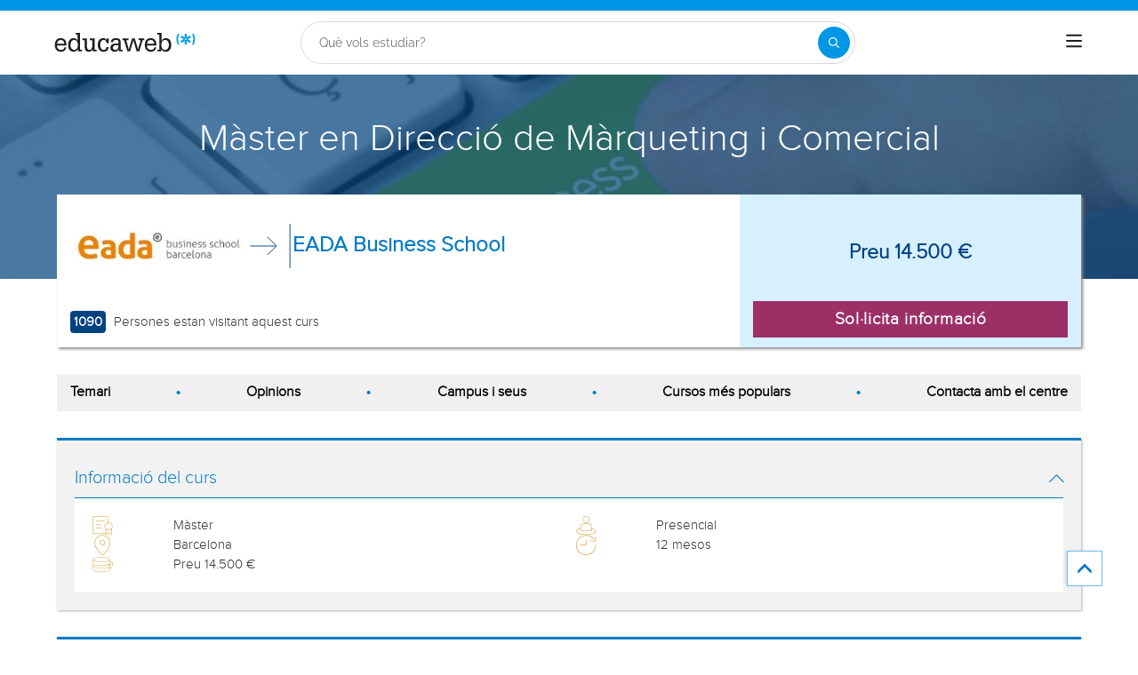

--- FILE ---
content_type: text/html; charset=utf-8
request_url: https://www.educaweb.cat/curs/master-direccio-marqueting-comercial-barcelona-368428/
body_size: 34447
content:

<!DOCTYPE html>
<html lang="ca-es">
<head>
    <meta charset="UTF-8">
    <meta name="viewport" content="width=device-width, initial-scale=1.0">
        <title>Màster en Direcció de Màrqueting i Comercial a Barcelona per EADA Business School - educaweb.cat</title>
        <meta name="description" content="Màster en Direcció de Màrqueting i Comercial, modalitat presencial a i Barcelona impartit pel centre EADA Business School sobre gestió i administració d’empreses y comerç i màrqueting y administració i direcció d'empreses y empresa internacional y màrqueting.">
            <link rel="canonical" href="https://www.educaweb.cat/curs/master-direccio-marqueting-comercial-barcelona-368428/" />


        <link rel="dns-prefetch" href="https://www.googletagmanager.com/" >



        <link rel="preload" fetchpriority="high" as="image" href="https://eu01.edcwb.com/img/web/header/tema/1303-480x200.jpg" type="image/jpeg" />

    <link rel="preconnect" data-static-server="" href="https://eu01.edcwb.com" crossorigin />

    
    <style>

    @font-face {
        font-family: 'Proxima';
        font-display: swap;
        src: url('https://eu01.edcwb.com/packages/fonts/proxima-nova/proximanova-regular-webfont.eot');
        src: url('https://eu01.edcwb.com/packages/fonts/proxima-nova/proximanova-regular-webfont.eot?#iefix') format('embedded-opentype'),
        url('https://eu01.edcwb.com/packages/fonts/proxima-nova/proximanova-regular-webfont.woff') format('woff'),
        url('https://eu01.edcwb.com/packages/fonts/proxima-nova/proximanova-regular-webfont.ttf') format('truetype'),
        url('https://eu01.edcwb.com/packages/fonts/proxima-nova/proximanova-regular-webfont.svg#proxima_nova_rgregular') format('svg');
        font-weight: normal;
        font-style: normal;
        -webkit-font-smoothing: antialiased;
    }
    @font-face {
        font-family: 'Proxima Light';
        font-display: swap;
        src: url('https://eu01.edcwb.com/packages/fonts/proxima-nova/proximanova-light-webfont.eot');
        src: url('https://eu01.edcwb.com/packages/fonts/proxima-nova/proximanova-light-webfont.eot?#iefix') format('embedded-opentype'),
        url('https://eu01.edcwb.com/packages/fonts/proxima-nova/proximanova-light-webfont.woff') format('woff'),
        url('https://eu01.edcwb.com/packages/fonts/proxima-nova/proximanova-light-webfont.ttf') format('truetype'),
        url('https://eu01.edcwb.com/packages/fonts/proxima-nova/proximanova-light-webfont.svg#proxima_novalight') format('svg');
        font-weight: normal;
        font-style: normal;
        -webkit-font-smoothing: antialiased;
    }
</style>
    



    
    <style>

        .hidden{display:none!important}@media(max-width:767px){.hidden-xs{display:none!important}}@media(min-width:768px)and (max-width:991px){.hidden-sm{display:none!important}}@media(min-width:992px)and (max-width:1199px){.hidden-md{display:none!important}}@media(min-width:1200px){.hidden-lg{display:none!important}}
.header__phone{align-items:center;justify-content:center;font-weight:600;transition:all ease-in-out .2s}@media screen and (max-width:767px){.header__phone{margin-right:5px}}.header__phone>div{font-family:"Proxima Light",Open Sans;display:flex;gap:10px;align-items:center;justify-content:center;transition:all ease-in-out .2s}@media only screen and (min-width:992px){.header__phone>div{font-size:19px}}.header__phone>div.hidden-vis{opacity:0;visibility:hidden}.header__phone>div i{display:inline-flex;color:#22993f;font-size:22px}@media screen and (max-width:374px){.header__phone>div i{display:none}}.mobile-nav{position:relative}.mobile-nav__user{display:none}@media screen and (min-width:520px){.mobile-nav__user{display:block;padding:3px 9px}}
/* form banner (below) in tpp and course-detail */
.rz-form--banner{padding:5px 25px 5px 25px}.rz-form__banner--phone{display:flex;flex-wrap:wrap;padding:15px 25px;background:#d7f0ff;flex:2;flex-shrink:0;align-content:center;justify-content:space-evenly}@media only screen and (min-width:768px){.rz-form__banner--phone{flex-wrap:nowrap}}.rz-form__banner--phone__info{gap:10px;flex-shrink:0;display:flex;flex-wrap:wrap;align-content:center;align-items:center;justify-content:center}@media only screen and (min-width:768px){.rz-form__banner--phone__info{gap:40px}}.rz-form__banner--phone__info__t{font-size:20px}.rz-form__banner--phone__info__st{color:#057cc6;font-size:20px}.rz-form__banner--phone__info__st>span{font-size:22px;font-family:Proxima Light,sans-serif;font-weight:600}.rz-form__banner--box{background:#fff;display:inline-flex;flex-wrap:wrap;gap:5px;justify-content:center;margin:5px 0 10px;max-width:100%;padding:10px 30px}.rz-form__banner--box e .rz-form__banner--phone__info{gap:10px}.rz-form__banner--box e .rz-form__banner--phone__info__t,.rz-form__banner--box e .rz-form__banner--phone__info__st{font-size:17px}.rz-form__banner--box e .rz-form__banner--phone__info__st{color:#057cc6}.rz-form__banner--box e .rz-form__banner--phone__info__st>span{font-weight:600}@media only screen and (min-width:768px){.rz-form__banner--box{box-shadow:5px 5px 12px #467595;gap:10px;margin:25px 0}}@media only screen and (min-width:992px){.rz-form__banner--box{gap:10px;max-width:400px;padding:15px 40px}.rz-form__banner--box .rz-form__banner--phone__info{gap:10px}.rz-form__banner--box .rz-form__banner--phone__info__t,.rz-form__banner--box .rz-form__banner--phone__info__st{font-size:20px}.rz-form__banner--box .rz-form__banner--phone__info__st{color:#057cc6}}.rz-form__banner--bgwhite{background:#fff}.rz-form__banner--bgwhite .rz-form__banner--phone__info{gap:10px}@media only screen and (min-width:768px){.rz-form__banner--bgwhite .rz-form__banner--phone__info{gap:8px}}@media(max-width:767px){.rz-form__banner.full{background:#fff}}@media only screen and (min-width:768px){.rz-form__banner.full{flex-wrap:wrap}}@media only screen and (min-width:992px){.rz-form__banner.full{flex-wrap:nowrap;margin:0 -15px}}
.w--100{width:100%}.jc--fe{justify-content:flex-end;-ms-flex-align:end}.d--f{display:flex;display:-ms-flexbox}.ai--c{align-items:center;-ms-flex-pack:center}.jc--fs{justify-content:flex-start;-ms-flex-align:start}.fd--c{flex-direction:column}.jc--c{justify-content:center;-ms-flex-align:center}.mobile-collapser{display:block}@media only screen and (min-width:768px){.mobile-collapser{display:none}}.mobile-collapse{display:none}@media only screen and (min-width:768px){.mobile-collapse{display:flex!important}}.mobile-hidden{display:none!important}@media only screen and (min-width:768px){.mobile-hidden{display:inherit!important}}.tab-hidden{display:none}@media only screen and (min-width:992px){.tab-hidden{display:inherit}}
/** muex-form */
.muex-form{padding:30px 0;background:#e2eef5;font-family:"Proxima Light",sans-serif!important}.muex-form__title{display:block;font-size:24px;font-family:"Proxima Light",sans-serif;color:#181838;font-weight:400;line-height:1.2;text-align:center;margin:0 0 18px}.muex-form__progress{display:flex;background:#fff;max-width:244px;margin:0 auto;border-radius:30px;overflow:hidden}.muex-form__progress__current{font-size:12px;color:#fff;font-weight:700;text-align:center;line-height:19px;background:#057cc6;border-radius:30px;min-width:44px}.muex-form__options-label{display:none;font-size:14px;color:#181838;font-weight:400;margin:0 0 8px}@media only screen and (min-width:768px){.muex-form__options-label{display:block}}.muex-form__options{display:grid;gap:12px;grid-template-columns:repeat(auto-fit,minmax(160px,1fr));margin-top:20px}@media screen and (min-width:530px)and (max-width:767px){.muex-form__options{grid-template-columns:repeat(auto-fit,minmax(240px,1fr))}}@media only screen and (min-width:768px){.muex-form__options{grid-template-columns:repeat(auto-fit,minmax(140px,1fr));margin-top:8px}}.muex-form__options__option:hover:before{background:#82bce1;transition:background .1s ease-in}.muex-form__options__option:before{content:"";display:block;min-width:16px;min-height:16px;max-width:16px;max-height:16px;border:1px solid #057cc6;box-shadow:0 1px 3px rgba(0,0,0,.08);border-radius:50%}.muex-form__support{padding-top:20px;text-align:center}.muex-form__support__t1{font-size:18px;margin-right:5px}.muex-form__support__t2{color:#057cc6;font-size:20px;font-weight:600}@media screen and (min-width:768px)and (max-width:991px){.muex-form{margin-top:0px}}
.muex-form__options__option{display:flex;align-items:center;gap:6px;font-size:13px;color:#181838;border-radius:4px;background:#fff;border:1px solid #057cc6;padding:10px 7px;cursor:pointer;line-height:1}@media only screen and (min-width:768px) {.muex-form__options__option{font-size:14px;gap:12px;padding:11px 12px;}};
    </style>

    <style>

        .card--skeleton{background:#fff!important}
.card--skeleton ul li,
.card--skeleton ul li a,
.card--skeleton .card-text--skeleton, .card-text--skeleton, 
.card--skeleton .icon,
.card--skeleton select{border:0;background:#ebebeb!important;color:#ebebeb!important;border-radius:5px;position:relative;z-index:1;overflow:hidden}
.card--skeleton .icon{width:30px;height:30px;background-image: linear-gradient(90deg,#dbdbdb,#e1e1e1);animation: shimmer 2s infinite;}
.card--skeleton .icon:before{opacity:0;}
.card--skeleton ul li:after,.card-text--skeleton:after, .card--skeleton .card-text--skeleton:after, 
.card--skeleton select:after{position:absolute;z-index:2;top:0;right:0;bottom:0;left:0;transform:translateX(-100%);background-image:linear-gradient(90deg,#e9e9e9, #dfdfdf);animation:shimmer 2s infinite;content:''}
.card--skeleton img{opacity:1!important;}@keyframes shimmer{100%{transform:translateX(100%)}}
[data-form-center-main] .card-text--skeleton {
    max-height: 40px;
}
.card--skeleton {
    position: relative;
}
.card-text--skeleton:before {
    position: absolute;
    z-index: 2;
    top: 0;
    right: 0;
    bottom: 0;
    left: 0;
    background-image: linear-gradient(90deg, #e9e9e9, #dfdfdf);
    content: '';
}
;
    </style>



        <style>



            html {
    line-height: 1.15;
    -webkit-text-size-adjust: 100%;
    -webkit-font-smoothing: antialiased;
}

body {
    margin: 0;
    -webkit-font-smoothing: antialiased;
}

main {
    display: block;
}

h1 {
    font-size: 2em;
    margin: 0.67em 0;
}

b {
    font-weight: bolder;
}

img {
    border-style: none;
}

button,
input,
optgroup,
select {
    font-family: inherit;
    font-size: 100%;
    line-height: 1.15;
    margin: 0;
}

button,
input {
    overflow: visible;
}

[type="button"],
[type="submit"],
button {
    -webkit-appearance: button;
}

    [type="button"]::-moz-focus-inner,
    [type="submit"]::-moz-focus-inner,
    button::-moz-focus-inner {
        border-style: none;
        padding: 0;
    }

    [type="button"]:-moz-focusring,
    [type="submit"]:-moz-focusring,
    button:-moz-focusring {
        outline: ButtonText dotted 1px;
    }

[type="checkbox"] {
    box-sizing: border-box;
    padding: 0;
}

::-webkit-file-upload-button {
    -webkit-appearance: button;
    font: inherit;
}

*,
:after,
:before {
    box-sizing: border-box;
}

html {
    font-family: sans-serif;
    -webkit-text-size-adjust: 100%;
    -ms-text-size-adjust: 100%;
}

body {
    margin: 0;
}

header,
main,
nav,
section {
    display: block;
}

a {
    background-color: #fff0;
}

b {
    font-weight: 700;
}

h1 {
    margin: 0.67em 0;
    font-size: 2em;
}

img {
    border: 0;
}

svg:not(:root) {
    overflow: hidden;
}

button,
input,
optgroup,
select {
    margin: 0;
    font: inherit;
    color: inherit;
}

button {
    overflow: visible;
}

button,
select {
    text-transform: none;
}

button {
    -webkit-appearance: button;
}

    button::-moz-focus-inner,
    input::-moz-focus-inner {
        padding: 0;
        border: 0;
    }

input {
    line-height: normal;
}

    input[type="checkbox"] {
        box-sizing: border-box;
        padding: 0;
    }

optgroup {
    font-weight: 700;
}

.glyphicon {
    position: relative;
    top: 1px;
    display: inline-block;
    font-family: "Glyphicons Halflings";
    font-style: normal;
    font-weight: 400;
    line-height: 1;
    -webkit-font-smoothing: antialiased;
    -moz-osx-font-smoothing: grayscale;
}

.glyphicon-menu-up:before {
    content: "î‰ ";
}

* {
    box-sizing: border-box;
}

:after,
:before {
    box-sizing: border-box;
}

html {
    font-size: 10px;
}

body {
    font-size: 14px;
    line-height: 1.42857143;
    color: #333;
}

button,
input,
select {
    font-family: inherit;
    font-size: inherit;
    line-height: inherit;
}

a {
    color: #337ab7;
    text-decoration: none;
}

img {
    vertical-align: middle;
}

.img-responsive {
    display: block;
    max-width: 100%;
    height: auto;
}

h1,
h3,
h4 {
    font-family: inherit;
    font-weight: 500;
    line-height: 1.1;
    color: inherit;
}

h1,
h3 {
    margin-top: 20px;
    margin-bottom: 10px;
}

h4 {
    margin-top: 10px;
    margin-bottom: 10px;
}

h1 {
    font-size: 36px;
}

h3 {
    font-size: 24px;
}

h4 {
    font-size: 18px;
}

p {
    margin: 0 0 10px;
}

ul {
    margin-top: 0;
}

    ul ul {
        margin-bottom: 0;
    }

.container {
    padding-right: 15px;
    padding-left: 15px;
    margin-right: auto;
    margin-left: auto;
}

@media (min-width: 768px) {
    .container {
        width: 750px;
    }
}

@media (min-width: 992px) {
    .container {
        width: 970px;
    }
}

label {
    display: inline-block;
    max-width: 100%;
    margin-bottom: 5px;
    font-weight: 700;
}

input[type="checkbox"] {
    margin: 4px 0 0;
    line-height: normal;
}

select[multiple] {
    height: auto;
}

.checkbox {
    position: relative;
    display: block;
    margin-top: 10px;
    margin-bottom: 10px;
}

.hidden {
    display: none !important;
}

@media (max-width: 767px) {
    .hidden-xs {
        display: none !important;
    }
}

@media (min-width: 768px) and (max-width: 991px) {
    .hidden-sm {
        display: none !important;
    }
}

@media (min-width: 992px) and (max-width: 1199px) {
    .hidden-md {
        display: none !important;
    }
}

@media (min-width: 1200px) {
    .container {
        width: 1170px;
    }

    .hidden-lg {
        display: none !important;
    }
}

a {
    color: #057cc6;
}

ul {
    margin: 0;
    padding: 0;
}

li {
    list-style: none;
}

html {
    overflow-x: hidden;
}

body {
    -webkit-font-smoothing: antialiased;
    -moz-osx-font-smoothing: grayscale;
    text-rendering: optimizeLegibility;
    background-color: #f2f2f2;
    font-size: 15px;
    font-family: Proxima, Raleway;
}

img {
    max-width: 100%;
    height: auto;
}

.container {
    margin-left: auto;
    margin-right: auto;
    padding-left: 15px;
    padding-right: 15px;
    width: 100%;
}

@media only screen and (min-width: 768px) {
    .container {
        width: 750px;
    }
}

@media only screen and (min-width: 992px) {
    .container {
        width: 970px;
    }
}

@media only screen and (min-width: 1200px) {
    .container {
        width: 1170px;
    }
}

.grid {
    display: flex;
    display: -ms-flexbox;
    flex-flow: row wrap;
}

@media (min-width: 0) and (max-width: 767px) {
    .grid .col-2 {
        flex: 1;
        padding: 15px 0;
    }
}

@media (min-width: 768px) and (max-width: 991px) {
    .grid .col-2 {
        flex: 1;
    }

    .grid .col-4 {
        flex-basis: 100%;
    }

        .grid .col-4 > ul {
            margin: auto -15px;
            flex-basis: 100%;
        }

            .grid .col-4 > ul > li {
                flex-grow: 0;
            }

                .grid .col-4 > ul > li:last-child {
                    margin-left: auto;
                }
}

@media (min-width: 992px) {
    .grid > div {
        display: flex;
        display: -ms-flexbox;
        flex-grow: 1;
        -ms-flex-positive: 1;
    }
}

@media (min-width: 75rem) {
    .grid {
        display: flex;
        display: -ms-flexbox;
    }

    @supports (display: grid) {
        .grid {
            grid-auto-flow: column;
            display: grid;
            margin: 0 auto;
            grid-template-columns: repeat(12, 1.16fr);
            -ms-grid-columns: repeat(12, 1fr);
        }

        .col-2 {
            grid-column-start: span 2;
            -ms-grid-column: span 2;
        }

        .col-4 {
            grid-column-start: span 4;
            -ms-grid-column: span 4;
        }

        .col-12 {
            grid-column-start: span 12;
            -ms-grid-column: span 12;
        }
    }
}

.rowf {
    display: flex;
    flex-wrap: wrap;
    margin-right: -15px;
    margin-left: -15px;
}

.rowf--20 {
    margin-right: -20px;
    margin-left: -20px;
}

[class*="colf-"] {
    flex-basis: 100%;
    flex-grow: 1;
    max-width: 100%;
    flex-direction: column;
    padding-left: 15px;
    padding-right: 15px;
    position: relative;
}

@media (min-width: 0) {
    .colf-xs-2 {
        max-width: 16.6666666667%;
        flex: 0 0 16.6666666667%;
        padding-left: 15px;
        padding-right: 15px;
    }

    .colf-xs-4 {
        max-width: 33.3333333333%;
        flex: 0 0 33.3333333333%;
        padding-left: 15px;
        padding-right: 15px;
    }

    .colf-xs-8 {
        max-width: 66.6666666667%;
        flex: 0 0 66.6666666667%;
        padding-left: 15px;
        padding-right: 15px;
    }

    .colf-xs-9 {
        max-width: 75%;
        flex: 0 0 75%;
        padding-left: 15px;
        padding-right: 15px;
    }

    .colf-xs-12 {
        max-width: 100%;
        flex: 0 0 100%;
        padding-left: 15px;
        padding-right: 15px;
    }
}

@media (min-width: 768px) {
    .colf-sm-2 {
        max-width: 16.6666666667%;
        flex: 0 0 16.6666666667%;
        padding-left: 15px;
        padding-right: 15px;
    }

    .colf-sm-4 {
        max-width: 33.3333333333%;
        flex: 0 0 33.3333333333%;
        padding-left: 15px;
        padding-right: 15px;
    }

    .colf-sm-6 {
        max-width: 50%;
        flex: 0 0 50%;
        padding-left: 15px;
        padding-right: 15px;
    }

    .colf-sm-8 {
        max-width: 66.6666666667%;
        flex: 0 0 66.6666666667%;
        padding-left: 15px;
        padding-right: 15px;
    }

    .colf-sm-10 {
        max-width: 83.3333333333%;
        flex: 0 0 83.3333333333%;
        padding-left: 15px;
        padding-right: 15px;
    }

    .colf-sm-12 {
        max-width: 100%;
        flex: 0 0 100%;
        padding-left: 15px;
        padding-right: 15px;
    }
}

@media (min-width: 992px) {
    .colf-md-2 {
        max-width: 16.6666666667%;
        flex: 0 0 16.6666666667%;
        padding-left: 15px;
        padding-right: 15px;
    }

    .colf-md-6 {
        max-width: 50%;
        flex: 0 0 50%;
        padding-left: 15px;
        padding-right: 15px;
    }

    .colf-md-10 {
        max-width: 83.3333333333%;
        flex: 0 0 83.3333333333%;
        padding-left: 15px;
        padding-right: 15px;
    }

    .colf-md-12 {
        max-width: 100%;
        flex: 0 0 100%;
        padding-left: 15px;
        padding-right: 15px;
    }
}

.o-layout--fade-init {
    visibility: visible !important;
    opacity: 1 !important;
}

.o-section {
    margin-top: 20px;
    border-top: 3px solid #057cc6;
    box-shadow: 1px 1px 3px 0 rgb(0 0 0 / 0.3);
    background: #fff;
}

    .o-section:first-child {
        margin-top: 0;
    }

    .o-section .o-box:last-child {
        padding: 20px;
    }

.o-box {
    padding: 20px 20px 5px;
    line-height: 1.4;
    background-color: #fff;
}

.o-box--f {
    padding: 20px;
}

.o-box--inner {
    padding: 0 20px;
}

.o-box .common-arrow-simple-bottom:before,
.o-box .common-arrow-simple-top:before {
    font-weight: 600 !important;
}

.o-box__title {
    color: #057cc6;
    font-size: 21px;
    font-family: "Proxima Light";
    font-weight: 500;
    line-height: 1.2;
    margin: 0;
}

.o-box__title--t {
    border-bottom: 1px solid;
    padding-bottom: 10px;
    margin-top: 10px;
    margin-bottom: 0;
    font-family: Proxima, Open Sans;
    font-size: 20px;
}

@media (max-width: 767px) {
    .hidden-sm {
        display: none;
    }
}

.o-btn {
    display: inline-block;
    font-weight: 600;
    margin-bottom: 0;
    text-align: center;
    vertical-align: middle;
    background-image: none;
    border: 1px solid #fff0;
    white-space: normal;
    word-break: break-all;
    padding: 6px 12px;
    line-height: 1.42857143;
    background-color: #9d2f67;
    color: #fff;
    width: 100%;
    border-radius: 0;
    font-size: 18px;
    letter-spacing: 0.7px;
}

.o-btn--br {
    border-right: 1px solid #720144;
}

.o-btn--call {
    background-color: #22993f;
    border-bottom: 3px solid #1d8436;
}

.o--transitioned {
    position: relative;
    z-index: 1;
}

body {
    background: #fff;
    font-family: Raleway, sans-serif;
}

@media only screen and (min-width: 768px) {
    .o-btn {
        font-size: 22px;
    }

    body {
        font-family: "Open Sans", sans-serif;
    }
}

.brbr br {
    display: block;
    content: "";
    margin-bottom: 15px;
}

.seo-collapse__toggler {
    font-weight: 600;
    z-index: 1;
    position: relative;
    font-size: 14px;
    font-family: "Proxima Light";
}

.link-toggle {
    float: right;
    margin-top: 0;
    font-size: 24px;
    color: #057cc6;
}

.o-box--gray {
    background-color: #f2f2f2 !important;
    padding: 20px;
}

.services i {
    color: #d68505;
}

.scrollTop {
    background-color: #fff;
    border: 1px solid #6dbdee;
    border-radius: 0;
    box-shadow: -3px 0 5px -2px rgb(0 0 0 / 0.14);
    text-shadow: 0 0 0;
    bottom: 60px;
    color: #057cc6;
    font-size: 18px;
    opacity: 0;
    padding: 10px;
    position: fixed;
    right: -1px;
    z-index: 1500000;
    height: 40px;
    width: 40px;
}

.o-btn-group .o-btn {
    font-size: 19px;
}

.o-sticky__extended .o-btn {
    padding: 10px 5px;
}

.o-sticky__extended > div {
    align-items: center;
    justify-content: center;
    width: auto;
}

    .o-sticky__extended > div:first-child {
        display: inline-flex;
        flex: 1;
        font-size: 13px;
    }

.o-sticky__extended__whats {
    justify-content: center;
    align-items: center;
    display: inline-flex;
    flex-shrink: 0;
    min-width: 55px;
}

    .o-sticky__extended__whats a {
        color: #fff;
    }

    .o-sticky__extended__whats i {
        display: flex;
        font-size: 22px;
    }

.cu-v3--section {
    margin-bottom: 15px;
}

@media only screen and (min-width: 768px) {
    .o-sticky__extended > div:first-child {
        font-size: 15px;
    }

    .cu-v3--section {
        margin-bottom: 30px;
    }
}

.cu-v3--section--mbr0 {
    margin-bottom: 0;
}

.cu-v3--order {
    display: flex;
    flex-direction: column;
}

    .cu-v3--order .fo--1 {
        order: 1;
    }

    .cu-v3--order .fo--2 {
        order: 2;
    }

@media only screen and (min-width: 768px) {
    .cu-v3--order .fo--1 {
        order: 2;
    }

    .cu-v3--order .fo--2 {
        order: 1;
    }
}

.cu-v3__summary {
    background: #fff;
    padding: 0;
    position: relative;
    z-index: 2;
}

    .cu-v3__summary > div {
        display: flex;
        flex-wrap: wrap;
        margin-right: -15px;
        margin-left: -15px;
    }

@media only screen and (min-width: 768px) {
    .cu-v3--section--mbr0 {
        margin-bottom: 30px;
    }

    .cu-v3--order .fo--1 {
        order: 2;
    }

    .cu-v3__summary {
        box-shadow: 2px 2px 3px #8b8b8b;
        margin-top: -95px;
    }

        .cu-v3__summary > div {
            margin: 0;
        }
}

.cu-v3__summary--l__center {
    align-items: flex-start;
    flex-direction: row;
    gap: 15px;
    margin-bottom: 10px;
    padding: 15px 0 1px;
}

    .cu-v3__summary--l__center img {
        max-width: 75px;
    }

@media only screen and (min-width: 768px) {
    .cu-v3__summary--l__center {
        align-items: center;
        flex-direction: row;
        margin-bottom: 0;
        padding: 15px 0;
    }

        .cu-v3__summary--l__center img {
            max-width: 200px;
        }
}

.cu-v3__summary--l__stats {
    display: flex;
    gap: 15px;
    padding-bottom: 0;
    align-items: center;
    justify-content: center;
    margin-left: -48px;
}

.cu-v3__summary--l__stats__info-1,
.cu-v3__summary--l__stats__info-2 {
    display: none;
    font-size: 11px;
    padding-bottom: 10px;
}

@media only screen and (min-width: 768px) {
    .cu-v3__summary--l__stats {
        align-items: flex-end;
        justify-content: space-between;
        margin-top: 15px;
        margin-left: auto;
        margin-bottom: 15px;
    }

    .cu-v3__summary--l__stats__info-1,
    .cu-v3__summary--l__stats__info-2 {
        display: block;
    }
}

@media only screen and (min-width: 992px) {
    .o-sticky__extended__whats {
        min-width: 215px;
    }

    .cu-v3__summary--l__stats__info-1,
    .cu-v3__summary--l__stats__info-2 {
        display: block;
        font-size: 15px;
        padding-bottom: 1px;
    }
}

.cu-v3__summary--l__stats span {
    background: #034382;
    border-radius: 4px;
    color: #fff;
    display: inline-flex;
    font-size: 12px;
    font-weight: 600;
    justify-content: center;
    margin-right: 5px;
    min-width: 35px;
    padding: 2px 4px;
}

.cu-v3__summary--r {
    align-items: center;
    background: #d7f0ff;
    display: none;
    flex-basis: 100%;
    flex-grow: 1;
    flex-wrap: nowrap;
    justify-content: center;
    padding: 15px;
}

@media only screen and (min-width: 768px) {
    .cu-v3__summary--l__stats span {
        font-size: 15px;
    }

    .cu-v3__summary--r {
        display: flex;
        flex: 0 1 50%;
    }
}

.cu-v3__summary--r > div {
    justify-content: center;
    align-items: center;
    max-width: 100%;
    overflow: hidden;
    width: 100%;
}

.cu-v3__summary--r__price {
    display: flex;
    color: #034382;
    flex-direction: column;
    font-size: 1.5em;
    font-weight: 600;
    height: 100%;
    margin-bottom: auto;
    text-align: center;
}

.cu-v3__summary--r__cta {
    display: table;
}

@media only screen and (min-width: 768px) {
    .cu-v3__summary__logo {
        display: block;
    }
}

.cu-v3__summary__arrow {
    width: 50px;
    height: 50px;
    display: none;
}

.cu-v3__summary__cu-name {
    color: #034382;
    font-size: 14px;
    line-height: 1.3;
}

@media only screen and (min-width: 768px) {
    .cu-v3__summary__arrow {
        display: inline-block;
    }

    .cu-v3__summary__cu-name {
        font-size: 24px;
        font-weight: 600;
        line-height: 1.3;
        text-align: left;
    }
}

.c-hero {
    align-items: center;
    display: flex;
    flex-direction: column;
    justify-content: center;
    min-height: 100px;
    text-align: center;
    position: relative;
    z-index: 0;
}

@media only screen and (min-width: 768px) {
    .c-hero {
        justify-content: flex-start;
        margin-top: 0;
        min-height: 230px;
        padding: 50px 10px 10px;
    }

    .c-hero {
        margin-top: 72px;
    }
}

.c-hero:before {
    content: "";
    position: absolute;
    width: 100%;
    height: 100%;
    top: 0;
    left: 0;
    background: rgb(4 71 132 / 0.7);
}

.c-hero__t {
    color: #fff;
    font-family: Raleway, sans-serif;
    font-size: 1.8em;
    margin: 0;
    position: relative;
    z-index: 1;
    padding: 15px 0;
}

@media only screen and (min-width: 768px) {
    .c-hero__t {
        font-size: 42px;
        padding: 0;
    }
}

.c-navsections__ns {
    overflow-x: auto;
    padding: 0;
}

@media (max-width: 990px) {
    .c-navsections__ns {
        background: #f0f0f0;
        position: sticky;
        top: 77px;
        z-index: 5;
    }
}

@media only screen and (min-width: 992px) {
    .c-hero {
        margin-top: 0;
    }

    .c-navsections__ns {
        position: sticky;
        z-index: 3;
        overflow-x: auto;
        padding: 0 15px;
        top: 134px;
    }
}

@media only screen and (min-width: 1200px) {
    .c-navsections__ns {
        overflow: unset;
        top: 134px;
    }
}

.c-navsections__ns__nav {
    background: #f0f0f0;
    padding: 10px 15px;
}

@media only screen and (min-width: 768px) {
    .c-navsections__ns__nav {
        background: 0 0;
    }
}

@media only screen and (min-width: 992px) {
    .c-navsections__ns__nav {
        background: #f0f0f0;
        overflow-x: auto;
        background: #f0f0f0;
    }
}

@media only screen and (min-width: 1200px) {
    .c-navsections__ns__nav {
        overflow: unset;
    }
}

.c-navsections__ns__nav ul {
    display: flex;
    align-items: center;
    gap: 10px;
}

@media only screen and (min-width: 768px) {
    .c-navsections__ns__nav ul {
        justify-content: space-between;
    }
}

.c-navsections__ns__nav ul li {
    display: inline-flex;
    min-height: auto;
    gap: 0 15px;
    background: #fff;
    border-radius: 10px;
    flex-shrink: 0;
    padding: 2px 6px;
}

    .c-navsections__ns__nav ul li.has-bullet {
        display: none;
    }

        .c-navsections__ns__nav ul li.has-bullet .bullet {
            position: relative;
        }

@media only screen and (min-width: 768px) {
    .c-navsections__ns__nav ul li {
        background: #f0f0f0;
        flex-shrink: unset;
        gap: 0;
        padding: 0;
    }

        .c-navsections__ns__nav ul li.has-bullet {
            display: flex;
        }

            .c-navsections__ns__nav ul li.has-bullet .bullet::before {
                content: "•";
                font-size: 20px;
                line-height: 20px;
                color: #057cc6;
            }
}

.c-navsections__ns__nav ul li:last-child {
    display: none;
}

    .c-navsections__ns__nav ul li:last-child .bullet:before {
        content: none;
    }

.c-navsections__ns__nav ul li div {
    color: #000;
    font-size: 13px;
    font-weight: 600;
}

@media only screen and (min-width: 768px) {
    .c-navsections__ns__nav ul li div {
        font-size: 11px;
    }
}

.c-navsections__ns--target {
    background: #f2c89b;
    display: none;
    align-items: center;
    justify-content: center;
    flex-direction: column;
    padding: 15px;
    position: static;
    width: 100%;
    opacity: 0;
    visibility: hidden;
    max-height: 0;
    overflow: hidden;
}

@media only screen and (min-width: 992px) {
    .c-navsections__ns__nav ul li div {
        font-size: 16px;
    }

    .c-navsections__ns--target {
        background: #016eaf;
        justify-content: space-between;
        margin: 0 auto;
        padding: 0;
        position: sticky;
        top: 73px;
        z-index: 2;
    }
}

.c-navsections__ns--target > div {
    gap: 15px;
    justify-content: space-between;
    padding: 7px 0;
}

    .c-navsections__ns--target > div > div {
        margin: 0 15px;
        gap: 15px;
    }

.c-navsections__ns--target img {
    max-width: 110px;
}

.c-navsections__ns--target__t {
    color: #fff;
    font-size: 28px;
    line-height: 32px;
}

.c-navsections__ns--target__cta {
    display: flex;
    width: auto;
    font-size: 18px;
    flex-shrink: 0;
}

.ai--fe {
    align-items: flex-end;
}

.au-list {
    position: absolute;
    left: 0;
    top: 42px;
    border-top: 2px solid #008dd4 !important;
    z-index: 1050;
    color: #5c5c5c !important;
    background: #fff;
    box-shadow: 0 1px 3px rgb(0 0 0 / 0.25), 0 -1px 0 rgb(0 0 0 / 0.1) inset;
    width: 100%;
}

.ico-1-5x {
    font-size: 1.5em;
}

.scrollTop {
    right: 40px;
}

body {
    font-family: Proxima, sans-serif;
}

.o-section {
    margin-top: 15px;
}

@media only screen and (min-width: 768px) {
    .c-hero {
        padding: 50px 10px 130px;
    }

    .o-section {
        margin-top: 30px;
    }
}

.o-box {
    position: relative;
}

.o-box--gray {
    padding-bottom: 10px;
}

    .o-box--gray:last-child {
        padding-bottom: 20px;
    }

.o-box__title--t span:not(.not-full) {
    display: inline-block;
    max-width: 94%;
}

.link-toggle {
    font-size: 16px;
    margin-top: 0;
    position: absolute;
    right: 0;
    top: 35px;
    width: 100%;
    text-align: right;
    padding-right: 20px;
}

#services-box .rowf {
    gap: 15px 0;
}

#services-box .services {
    margin-bottom: 0;
}

    #services-box .services:last-child {
        margin-bottom: 0;
    }

    #services-box .services i {
        display: flex;
    }

.rz-modal {
    display: none;
}

.rz-modal__scroll {
    background: #deedfc !important;
}

.por {
    position: relative;
}

.d--b {
    display: block;
}

.d--ib {
    display: inline-block;
}

.d--f {
    display: flex;
    display: -ms-flexbox;
}

.fd--c {
    flex-direction: column;
}

.ai--c {
    align-items: center;
    -ms-flex-pack: center;
}

.ai--fe {
    align-items: flex-end;
    -ms-flex-pack: end;
}

.as--c {
    align-self: center;
    -ms-flex-pack: center;
}

.jc--fs {
    justify-content: flex-start;
    -ms-flex-align: start;
}

.jc--fe {
    justify-content: flex-end;
    -ms-flex-align: end;
}

.jc--c {
    justify-content: center;
    -ms-flex-align: center;
}

.fg--1 {
    flex-grow: 1;
    -ms-flex-positive: 1;
}

.fg--0 {
    flex-grow: 0 !important;
    -ms-flex-positive: 0;
}

.fs--0 {
    width: auto;
    flex-shrink: 0;
    -ms-flex-negative: 0;
}

.fb--col3 {
    flex-basis: 25%;
    width: 25%;
}

.fb--col9 {
    flex-basis: 75%;
    width: 25%;
}

.w--100 {
    width: 100%;
}

.mw--100 {
    max-width: 100%;
}

.mw--0 {
    min-width: 0;
}

.b1 {
    background-color: #057cc6;
}

.cw {
    color: #fff;
}

.c1 {
    color: #057cc6 !important;
}

.c2 {
    color: #d68505 !important;
}

.wb--bw {
    word-break: break-word;
}

.ta--c {
    text-align: center;
}

.ta--l {
    text-align: left;
}

.ta--r {
    text-align: right;
}

.fw--b {
    font-weight: 600;
}

.fs--12 {
    font-size: 12px;
}

.fs--15 {
    font-size: 15px;
}

.fs--16 {
    font-size: 16px;
}

.lh--16 {
    line-height: 16px;
}

.m--auto {
    margin: auto;
}

.m-a-0 {
    margin: 0 !important;
}

.m-l-5 {
    margin-left: 5px;
}

.m-r-5 {
    margin-right: 5px;
}

.m-t-0 {
    margin-top: 0;
}

.m-b-5 {
    margin-bottom: 5px;
}

.p-l-0 {
    padding-left: 0;
}

.p-r-0 {
    padding-right: 0;
}

.p-a-15 {
    padding: 15px !important;
}

.mobile-hidden {
    display: none !important;
}

@media only screen and (min-width: 768px) {
    .mobile-hidden {
        display: inherit !important;
    }
}

.tab-hidden {
    display: none;
}

@media only screen and (min-width: 992px) {
    header .nav-main__menu__list__elem:last-child {
        border-right: 1px solid #eee;
        padding: 12px 15px;
    }

    .header__phone > div {
        font-size: 19px;
    }

    .tab-hidden {
        display: inherit;
    }
}

.mobile-collapser {
    display: block;
}

.mobile-collapse {
    display: none;
}

@media only screen and (min-width: 768px) {
    .mobile-collapser {
        display: none;
    }

    .mobile-collapse {
        display: flex !important;
    }
}

[class*=" icon-"]:before,
[class^="icon-"]:before {
    font-family: form-new-19 !important;
    font-style: normal !important;
    font-weight: 400 !important;
    font-variant: normal !important;
    text-transform: none !important;
    speak: none;
    line-height: 1;
    -webkit-font-smoothing: antialiased;
    -moz-osx-font-smoothing: grayscale;
}

.icon {
    margin: 0;
    margin-right: 5px;
    width: 35px;
    height: 28px;
    overflow: hidden;
    font-size: 28px;
}

.icon-generic:before {
    content: "j";
}

.icon-cmbquestion:before {
    content: "e";
}

.icon-country:before {
    content: "f";
}

.icon-email:before {
    content: "h";
}

.icon-name:before {
    content: "k";
}

.icon-phone:before {
    content: "m";
}

.icon-studyid:before {
    content: "n";
}

[class^="course-"]:before {
    font-family: edw-font-course !important;
    font-style: normal !important;
    font-weight: 400 !important;
    font-variant: normal !important;
    text-transform: none !important;
    speak: none;
    line-height: 1;
    -webkit-font-smoothing: antialiased;
    -moz-osx-font-smoothing: grayscale;
}

.course-price:before {
    content: "b";
}

.course-official:before {
    content: "d";
}

.course-time:before {
    content: "a";
}

.course-location:before {
    content: "c";
}

.o-btn-group__extended__whats > i,
.o-sticky__extended__whats i {
    display: flex;
    font-size: 22px;
}

.o-btn-group .o-btn {
    font-size: 19px;
}

.o-btn-group.no-brochure {
    display: flex;
    gap: 10px;
}

    .o-btn-group.no-brochure .o-btn-group__extended {
        margin-top: 0;
    }

.o-btn-group__extended {
    display: flex;
    gap: 10px;
    margin-top: 20px;
}

.o-btn-group__extended__mag {
    background: #057cc6;
    flex: 1;
    font-size: 19px;
    transition: background-color 0.3s;
}

    .o-btn-group__extended__mag.no-brochure {
        display: none;
    }

    .o-btn-group__extended__mag:hover {
        background: #0868a3;
    }

.o-btn-group__extended__whats {
    background: #208f3b;
    justify-content: center;
    align-items: center;
    display: flex;
    flex: 0 1 10%;
    font-size: 19px;
    transition: background-color 0.3s;
}

    .o-btn-group__extended__whats:hover {
        background: #106d27;
    }

.o-sticky__extended .o-btn {
    padding: 10px 5px;
}

.o-sticky__extended > div {
    align-items: center;
    justify-content: center;
    width: auto;
}

    .o-sticky__extended > div:first-child {
        display: inline-flex;
        flex: 1;
        font-size: 13px;
    }

.o-sticky__extended__mag {
    background: #057cc6;
    display: inline-flex;
    flex: 1;
    transition: background-color 0.3s;
    font-size: 12px;
}

@media only screen and (min-width: 768px) {
    .o-btn-group__extended {
        margin-top: 10px;
    }

    .o-sticky__extended > div:first-child {
        font-size: 15px;
    }

    .o-sticky__extended__mag {
        display: inline-flex;
        font-size: 15px;
    }
}

.o-sticky__extended__mag:hover {
    background: #0868a3;
}

.o-sticky__extended__whats {
    justify-content: center;
    align-items: center;
    display: inline-flex;
    flex-shrink: 0;
    min-width: 55px;
}

@media only screen and (min-width: 992px) {
    .o-sticky__extended__whats {
        min-width: 215px;
    }
}

.o-sticky__extended__whats a {
    color: #fff;
}
;

        </style>

    <style>
        .c-hero {
            background-image: url( https://eu01.edcwb.com/img/web/header/tema/1303-480x200.jpg );
            background-size: cover;
            background-repeat: no-repeat;
        }
        @media (min-width: 767px) {
            .c-hero {
                background-image: url( https://eu01.edcwb.com/img/web/header/tema/1303-750x200.jpg );
            }
        }
    </style>





    <!-- Google Tag Manager -->
    <script>
    (function (w, d, s, l, i) {
            w[l] = w[l] || []; w[l].push({
                'gtm.start':
                    new Date().getTime(), event: 'gtm.js'
            }); var f = d.getElementsByTagName(s)[0],
                j = d.createElement(s), dl = l != 'dataLayer' ? '&l=' + l : ''; j.async = true; j.src =
                    'https://www.googletagmanager.com/gtm.js?id=' + i + dl; f.parentNode.insertBefore(j, f);
        })(window, document, 'script', 'dataLayer', 'GTM-56J423');</script>
    <!-- End Google Tag Manager -->



    
<script>
    var dataLayer = dataLayer || [];
    dataLayer.push({ 'edw_domain': 'educaweb.cat' });

    dataLayer.push({ 'edw_active_ga': 'true' });
    dataLayer.push({ 'event': 'ga_active_event' });
    dataLayer.push({ 'ga4measurementid': 'G-P1CCWF9VFQ' });

</script>


    
<img data-pixel data-src="/pagedetailstats/?pt=aaMq1M7Dmjo%3d&pid=Fj5avRgIK3Y%3d&cs=zFcDbDNttoJo58zaAqnokQ%3d%3d" width="1" height="1" alt="" style="display:none !important"/>

    
        <script>
        window.dataLayer = window.dataLayer || [];
        window.dataLayer.push({
            event: "centerViewTracking",
            centerViews: [{"IdMaestro":"4996","Name":""}]
        });
        </script>

    <link rel="icon" href="https://eu01.edcwb.com/assets/favicon.ico" type="image/x-icon">

    
    <link rel="icon" type="image/png" sizes="32x32" href="https://eu01.edcwb.com/assets/favicon-32x32.png">
    <link rel="icon" type="image/png" sizes="16x16" href="https://eu01.edcwb.com/assets/favicon-16x16.png">
    <link rel="apple-touch-icon" sizes="180x180" href="https://eu01.edcwb.com/assets/apple-touch-icon.png">

</head>



<body class=" " data-env="dist" data-cll="coursedetail">
    



    <!-- Google Tag Manager (noscript) -->
    <noscript>
        <iframe src="https://www.googletagmanager.com/ns.html?id=GTM-56J423"
                height="0" width="0" style="display:none;visibility:hidden"></iframe>
    </noscript>
    <!-- End Google Tag Manager (noscript) -->


            <style id="v4header">

                header {
    background-color: #fff;
    border-top: 12px solid #0096e6;
    position: sticky;
    top: 0;
    z-index: 1000;
    padding: 12px 0;
    transition: all .3s ease;
    display: flex;
    height: auto
}

    header.if-header {
        z-index: 4
    }

@media only screen and (min-width: 768px) {
    header[data-header=v4] {
        height: auto
    }
}

header .kgrid__container {
    display: grid;
    align-items: center;
    grid-template-columns: 1fr auto 1fr auto
}

@media only screen and (min-width: 768px) {
    header .kgrid__container {
        grid-template-columns: 1fr auto 1fr auto;
        gap: 24px
    }
}

header .kgrid .logo {
    grid-column: 2;
    justify-self: center;
    order: 2
}

@media only screen and (min-width: 768px) {
    header .kgrid .logo {
        gap: 2rem;
        grid-column: auto;
        justify-self: left;
        order: 1
    }
}

header .kgrid .logo img {
    content: url('https://eu01.edcwb.com/assets//web/current/common/image/logo/educaonline/educaweb.svg');
    width: 153px
}

@media(min-width: 641px) {
    header .kgrid .logo img {
        min-width: 159px
    }
}

header .kgrid .phone-number {
    color: #0096e6;
    font-weight: bold;
    font-family: "Raleway Regular",sans-serif;
    font-size: 18px;
    line-height: 22px;
    display: flex;
    justify-self: end;
    order: 3;
    margin-right: 0
}

    header .kgrid .phone-number.hidden-vis {
        opacity: 0;
        visibility: hidden
    }

    header .kgrid .phone-number img {
        width: 48px;
        height: 48px
    }

header .kgrid .link {
    color: #009fe3;
    font-family: "Raleway Regular",sans-serif;
    font-size: 18px;
    line-height: 22px;
    display: none;
    justify-content: end
}

@media only screen and (min-width: 768px) {
    header .kgrid .link {
        display: flex
    }
}

header .kgrid .link a {
    text-decoration: none
}

header .kgrid .search-container, header .kgrid .phone-number {
    opacity: 0;
    visibility: hidden;
    transition: opacity .3s ease,visibility .3s
}

header .kgrid .search-container {
    display: none
}

@media only screen and (min-width: 768px) {
    header .kgrid .search-container {
        display: flex;
        order: 2
    }
}

header .kgrid .phone-number {
    opacity: 1;
    visibility: visible
}

@media only screen and (min-width: 768px) {
    header .kgrid .phone-number {
        display: flex;
        order: 3;
        margin-right: 4px
    }
}

header .kgrid .phone-number span {
    width: 48px;
    height: 48px
}

@media only screen and (min-width: 768px) {
    header .kgrid .phone-number span {
        width: auto;
        height: auto
    }
}

header .kgrid .burger-menu {
    order: 1;
    justify-self: start;
    justify-content: flex-start
}

@media only screen and (min-width: 768px) {
    header .kgrid .burger-menu {
        display: flex;
        order: 4;
        justify-content: flex-end;
        justify-self: end
    }
}

@media only screen and (min-width: 768px) {
    header.scrolled--form .kgrid__container {
        display: flex;
        gap: 12px;
        align-items: center;
        justify-content: space-between;
    }
}

@media only screen and (min-width: 768px)and (min-width: 768px) {
    header.scrolled--form .grid__container {
        gap: 24px
    }
}

@media only screen and (min-width: 768px) {
    header.scrolled--form .phone-number {
        display: flex;
        opacity: 1;
        visibility: visible;
        margin-right: 16px
    }

    header.scrolled--form .search-container {
        display: flex;
        opacity: 1;
        visibility: visible;
/*        flex: 1;*/
        order: 2
    }
}

/*@media only screen and (min-width: 768px)and (min-width: 768px) {
    header.scrolled--form .search-container {
        flex: 1
    }
}*/

header.scrolled {
    box-shadow: 0px 0px 10px 3px rgba(24,24,56,.1215686275);
    transition: all .3s ease
}

    header.scrolled .kgrid__container {
        display: flex;
        gap: 12px;
        align-items: center
    }

@media only screen and (min-width: 768px) {
    header.scrolled .grid__container {
        gap: 24px
    }
}

header.scrolled .grid__container .link {
    margin-right: 0
}

header.scrolled .search-container {
    display: flex;
    opacity: 1;
    visibility: visible;
    flex: 1;
    order: 2
}

@media only screen and (min-width: 768px) {
    header.scrolled .search-container {
        flex: inherit;
    }
}

@media only screen and (min-width: 768px) and (max-width: 1010px) {
    header.scrolled--form .search-container {
        flex: 1
    }
}

@media only screen and (min-width: 768px) {
    header.scrolled .phone-number {
        display: flex;
        opacity: 1;
        visibility: visible;
        margin-right: 16px
    }
}

header.scrolled .logo {
    grid-column: auto;
    justify-self: left;
    order: 1
}

    header.scrolled .logo > a {
        display: flex
    }

        header.scrolled .logo > a > picture {
            display: flex
        }

@media(max-width: 640px) {
    header.scrolled .logo img {
        max-width: 28px;
        content: url('https://eu01.edcwb.com/assets//web/current/common/image/logo/educaonline/educaweb-mobile.svg');
        width: 28px
    }
}

header.scrolled .phone-number {
    order: 3
}

header.scrolled .burger-menu {
    order: 4
}

@media only screen and (min-width: 992px) {
    header.scrolled + main .ceprv2__abs.zindex {
        top: 84px
    }
}

@media only screen and (min-width: 992px) {
    header.scrolled + main .ceprv2__sections-nav {
        top: 157px
    }
}

header .search-container {
    position: relative;
    display: flex;
    align-items: center;
    margin: 0 auto
}

    header .search-container > form {
        width: 100%
    }

    header .search-container .search-input {
        border-radius: 24px;
        padding: 12px 20px;
        font-size: 18px;
        font-weight: 400;
        line-height: 20px;
        outline: none;
        width: 100%;
        max-width: 100%
    }

        header .search-container .search-input .search-input {
            border: 1px solid #d9d9d9;
            max-width: 624px;
            height: 48px;
            box-shadow: none;
            padding: 12px;
            width: 100%;
            min-width: auto;
            font-family: "Raleway Regular",sans-serif;
            font-size: 12px;
            line-height: 18px
        }

@media only screen and (min-width: 768px) {
    header .search-container .search-input .search-input {
        height: 36px
    }
}

@media only screen and (min-width: 992px) {
    header .search-container .search-input .search-input {
        font-family: "Raleway Regular",sans-serif;
        font-size: 14px;
        line-height: 20px;
        min-width: 524px;
        height: 48px;
        padding: 12px 20px
    }
}

@media only screen and (min-width: 1200px) {
    header .search-container .search-input .search-input {
        min-width: 624px
    }
}

header .search-container .search-input .search-button {
    width: 36px;
    height: 36px
}

@media only screen and (min-width: 768px) {
    header .search-container .search-input__magnifier {
        display: flex
    }

        header .search-container .search-input__magnifier > svg {
            width: 12px;
            height: 12px
        }
}

header .search-container .search-button {
    position: absolute;
    top: 50%;
    right: 6px;
    transform: translateY(-50%);
    background-color: #0096e6;
    border: none;
    border-radius: 30px;
    width: 24px;
    height: 24px;
    display: flex;
    align-items: center;
    justify-content: center;
    cursor: pointer
}

@media only screen and (min-width: 992px) {
    header .search-container .search-button {
        width: 35px;
        height: 35px
    }
}

header .search-container .search-button__text {
    display: none
}

    header .search-container .search-button__text .search-input {
        border: 1px solid #d9d9d9;
        max-width: 624px;
        height: 48px;
        box-shadow: none;
        padding: 12px;
        width: 100%;
        min-width: auto;
        font-family: "Raleway Regular",sans-serif;
        font-size: 12px;
        line-height: 18px
    }

@media only screen and (min-width: 768px) {
    header .search-container .search-button__text .search-input {
        height: 36px
    }
}

@media only screen and (min-width: 992px) {
    header .search-container .search-button__text .search-input {
        font-family: "Raleway Regular",sans-serif;
        font-size: 14px;
        line-height: 20px;
        min-width: 524px;
        height: 48px;
        padding: 12px 20px
    }
}

@media only screen and (min-width: 1200px) {
    header .search-container .search-button__text .search-input {
        min-width: 624px
    }
}

header .search-container .search-button__text .search-button {
    width: 36px;
    height: 36px
}

@media only screen and (min-width: 768px) {
    header .search-container .search-button__text__magnifier {
        display: flex
    }

        header .search-container .search-button__text__magnifier > svg {
            width: 12px;
            height: 12px
        }
}

header .search-container .search-button .search-input {
    border: 1px solid #d9d9d9;
    max-width: 624px;
    height: 48px;
    box-shadow: none;
    padding: 12px;
    width: 100%;
    min-width: auto;
    font-family: "Raleway Regular",sans-serif;
    font-size: 12px;
    line-height: 18px
}

@media only screen and (min-width: 768px) {
    header .search-container .search-button .search-input {
        height: 36px
    }
}

@media only screen and (min-width: 992px) {
    header .search-container .search-button .search-input {
        font-family: "Raleway Regular",sans-serif;
        font-size: 14px;
        line-height: 20px;
        min-width: 524px;
        height: 48px;
        padding: 12px 20px
    }
}

@media only screen and (min-width: 1200px) {
    header .search-container .search-button .search-input {
        min-width: 624px
    }
}

header .search-container .search-button .search-button {
    width: 36px;
    height: 36px
}

@media only screen and (min-width: 768px) {
    header .search-container .search-button__magnifier {
        display: flex
    }

        header .search-container .search-button__magnifier > svg {
            width: 12px;
            height: 12px
        }
}

header .search-container .search-button__magnifier {
    display: flex
}

header .search-container .magnifier {
    display: block;
    width: 12px;
    height: 12px;
    border: 2px solid #fff;
    border-radius: 50%;
    position: relative;
    margin-top: -4px;
    margin-left: -3px
}

    header .search-container .magnifier .search-input {
        border: 1px solid #d9d9d9;
        max-width: 624px;
        height: 48px;
        box-shadow: none;
        padding: 12px;
        width: 100%;
        min-width: auto;
        font-family: "Raleway Regular",sans-serif;
        font-size: 12px;
        line-height: 18px
    }

@media only screen and (min-width: 768px) {
    header .search-container .magnifier .search-input {
        height: 36px
    }
}

@media only screen and (min-width: 992px) {
    header .search-container .magnifier .search-input {
        font-family: "Raleway Regular",sans-serif;
        font-size: 14px;
        line-height: 20px;
        min-width: 524px;
        height: 48px;
        padding: 12px 20px
    }
}

@media only screen and (min-width: 1200px) {
    header .search-container .magnifier .search-input {
        min-width: 624px
    }
}

header .search-container .magnifier .search-button {
    width: 36px;
    height: 36px
}

@media only screen and (min-width: 768px) {
    header .search-container .magnifier__magnifier {
        display: flex
    }

        header .search-container .magnifier__magnifier > svg {
            width: 12px;
            height: 12px
        }
}

header .search-container .magnifier::after {
    content: "";
    position: absolute;
    width: 6px;
    height: 2px;
    background: #fff;
    transform: rotate(45deg);
    top: 9px;
    left: 7px
}

    header .search-container .magnifier::after .search-input {
        border: 1px solid #d9d9d9;
        max-width: 624px;
        height: 48px;
        box-shadow: none;
        padding: 12px;
        width: 100%;
        min-width: auto;
        font-family: "Raleway Regular",sans-serif;
        font-size: 12px;
        line-height: 18px
    }

@media only screen and (min-width: 768px) {
    header .search-container .magnifier::after .search-input {
        height: 36px
    }
}

@media only screen and (min-width: 992px) {
    header .search-container .magnifier::after .search-input {
        font-family: "Raleway Regular",sans-serif;
        font-size: 14px;
        line-height: 20px;
        min-width: 524px;
        height: 48px;
        padding: 12px 20px
    }
}

@media only screen and (min-width: 1200px) {
    header .search-container .magnifier::after .search-input {
        min-width: 624px
    }
}

header .search-container .magnifier::after .search-button {
    width: 36px;
    height: 36px
}

@media only screen and (min-width: 768px) {
    header .search-container .magnifier::after__magnifier {
        display: flex
    }

        header .search-container .magnifier::after__magnifier > svg {
            width: 12px;
            height: 12px
        }
}

header .search-container .search-input {
    border: 1px solid #d9d9d9;
    max-width: 624px;
    height: 48px;
    box-shadow: none;
    padding: 12px;
    width: 100%;
    min-width: auto;
    font-family: "Raleway Regular",sans-serif;
    font-size: 12px;
    line-height: 18px
}

@media only screen and (min-width: 768px) {
    header .search-container .search-input {
        height: 36px
    }
}

@media only screen and (min-width: 992px) {
    header .search-container .search-input {
        font-family: "Raleway Regular",sans-serif;
        font-size: 14px;
        line-height: 20px;
        min-width: 524px;
        height: 48px;
        padding: 12px 20px
    }
}

@media only screen and (min-width: 1200px) {
    header .search-container .search-input {
        min-width: 624px
    }
}

header .search-container .search-button {
    width: 36px;
    height: 36px
}

@media only screen and (min-width: 768px) {
    header .search-container__magnifier {
        display: flex
    }

        header .search-container__magnifier > svg {
            width: 12px;
            height: 12px
        }
}

.mmob {display: none;}
.k-container {
    width: 100%;
    max-width: 1182px;
    margin: 0 auto;
    padding: 0 12px;
}
.hidden-mobile {
    display: none
}

@media only screen and (min-width: 768px) {
    .hidden-mobile {
        display: block
    }
}

.show-only-mobile {
    display: flex
}

@media only screen and (min-width: 768px) {
    .show-only-mobile {
        display: none
    }
}

;
            </style>


<header data-header="v4" class="scrolled--form" data-header-template="">

    <div class="k-container">

        <div class="kgrid">

            <div class="kgrid__container">
                <div class="logo">
                    <a href="/" title="">
                        <picture>
                            <source media="(min-width: 768px)" srcset="https://eu01.edcwb.com/assets/web/current/common/image/logo/educaonline/educaweb.svg">
                            <img id="logo" 
                                 src="https://eu01.edcwb.com/assets/web/current/common/image/logo/educaonline/educaweb-mobile.svg" 
                                 alt="Logo" 
                                 width="28">
                        </picture>
                    </a>
                </div>
                    <div class="search-container">



<form role="search" action="/searchcourse/">
    <div class="search-container ">
                <input type="text" name="pal" class="search-input" placeholder="Qu&#232; vols estudiar?" required>
        <button class="search-button" type="submit">
            <span class="search-button__text">Buscar</span>
            
            <div class="search-button__magnifier">
                <svg width="12" height="12" viewBox="0 0 12 12" fill="none" xmlns="http://www.w3.org/2000/svg">
                    <path fill-rule="evenodd" clip-rule="evenodd" d="M11.8947 10.9684L9.05497 8.12865C9.00117 8.07485 8.93099 8.04678 8.85614 8.04678H8.54737C9.28421 7.19298 9.73099 6.08187 9.73099 4.8655C9.73099 2.17778 7.55322 0 4.8655 0C2.17778 0 0 2.17778 0 4.8655C0 7.55322 2.17778 9.73099 4.8655 9.73099C6.08187 9.73099 7.19298 9.28421 8.04678 8.54737V8.85614C8.04678 8.93099 8.07719 9.00117 8.12865 9.05497L10.9684 11.8947C11.0784 12.0047 11.2561 12.0047 11.3661 11.8947L11.8947 11.3661C12.0047 11.2561 12.0047 11.0784 11.8947 10.9684ZM4.8655 8.60819C2.79766 8.60819 1.12281 6.93333 1.12281 4.8655C1.12281 2.79766 2.79766 1.12281 4.8655 1.12281C6.93333 1.12281 8.60819 2.79766 8.60819 4.8655C8.60819 6.93333 6.93333 8.60819 4.8655 8.60819Z" fill="white"/>
                </svg>
            </div>
        </button>
    </div>
</form>

                    </div>

                    <span data-header-phone="" class="phone-number [ hidden-vis ]">
                        <span class="hidden-mobile">900 293 573</span>
                        <span class="show-only-mobile">
                            <a href="tel:900 293 573"><img data-io-bg="https://eu01.edcwb.com/assets/web/current/common/image/phone-header.svg" width="48" height="48" /></a>
                        </span>
                    </span>

                <div class="burger-menu" data-mmob="open">
                    
                    <svg width="20" height="20" viewBox="0 0 20 20" fill="none" xmlns="http://www.w3.org/2000/svg">
                        <path fill-rule="evenodd" clip-rule="evenodd" d="M17.2812 2.84375H0.71875C0.459883 2.84375 0.25 2.63387 0.25 2.375V1.125C0.25 0.866133 0.459883 0.65625 0.71875 0.65625H17.2812C17.5401 0.65625 17.75 0.866133 17.75 1.125V2.375C17.75 2.63387 17.5401 2.84375 17.2812 2.84375ZM17.2812 9.09375H0.71875C0.459883 9.09375 0.25 8.88387 0.25 8.625V7.375C0.25 7.11613 0.459883 6.90625 0.71875 6.90625H17.2812C17.5401 6.90625 17.75 7.11613 17.75 7.375V8.625C17.75 8.88387 17.5401 9.09375 17.2812 9.09375ZM17.2812 15.3438H0.71875C0.459883 15.3438 0.25 15.1339 0.25 14.875V13.625C0.25 13.3661 0.459883 13.1562 0.71875 13.1562H17.2812C17.5401 13.1562 17.75 13.3661 17.75 13.625V14.875C17.75 15.1339 17.5401 15.3438 17.2812 15.3438Z" fill="#1D1D1D"/>
                    </svg>
                </div>
            </div>

        </div>

    </div>



<div class="mmob__overlay" data-mmob="overlay close"></div>

<aside class="mmob v4" data-mmob="mmob" >

    <button class="mmob__close" aria-label="Cerrar menú" data-mmob="close">&times;</button>
    <nav id="mmob-nav" class="mmob__nav" aria-label="Menú de navegación mobile" role="navigation">

        <ul aria-labelledby="mmob-nav">
            <li>
              <strong>Directori
                <arrow-toggler state="down"></arrow-toggler>
                </strong>
              <ul data-arrow-toggler="target" class="item-1">
                <li class=""><a href="/cursos/">Cursos</a></li>
                    <li class=""><a href="/formacio-professional/">FP</a></li>
                                    <li class=""><a href="/carreres-universitaries/">Graus</a></li>
                                    <li class=""><a href="/masters-postgraus/">M&#224;sters</a></li>
                <li class=""><a href="/centres/">Centres</a></li>
              </ul>
            </li>

            
                <li>
                    <strong>
                      Cursos per temes
                      <arrow-toggler state="down"></arrow-toggler>
                    </strong>
                    <ul data-arrow-toggler="target">
                            <li class="">
                                <a href="//www.educaweb.cat/cursos/economia-administracio-empreses/">
                                    Economia i finances
                                </a>
                            </li>
                            <li class="">
                                <a href="//www.educaweb.cat/cursos/idiomes-filologia-traduccio-interpretacio/">
                                    Idiomes
                                </a>
                            </li>
                            <li class="">
                                <a href="//www.educaweb.cat/cursos/imatge-so-cinema-radio-fotografia/">
                                    Imatge i so
                                </a>
                            </li>
                            <li class="">
                                <a href="//www.educaweb.cat/cursos/imatge-personal-perruqueria-estetica-maquillatge/">
                                    Imatge personal i benestar
                                </a>
                            </li>
                            <li class="">
                                <a href="//www.educaweb.cat/cursos/esport-educacio-fisica/">
                                    Esport i activitat f&#237;sica
                                </a>
                            </li>
                            <li class="">
                                <a href="//www.educaweb.cat/cursos/aeronautica-transports-nautica/">
                                    Log&#237;stica, transport i manteniment de vehicles
                                </a>
                            </li>
                            <li class="">
                                <a href="//www.educaweb.cat/cursos/mecanica-electricitat-electronica/">
                                    Ind&#250;stria, energia i instal&#183;lacions
                                </a>
                            </li>
                            <li class="">
                                <a href="//www.educaweb.cat/cursos/industries-grafiques-fusta-textil/">
                                    Arts gr&#224;fiques
                                </a>
                            </li>
                            <li class="">
                                <a href="//www.educaweb.cat/cursos/explotacions-agroalimentaries-jardineria-mineria/">
                                    Explotacions agroaliment&#224;ries, jardineria i mineria
                                </a>
                            </li>
                            <li class="">
                                <a href="//www.educaweb.cat/cursos/ciencies-naturals-matematiques/">
                                    Ci&#232;ncies naturals i matem&#224;tiques
                                </a>
                            </li>
                            <li class="">
                                <a href="//www.educaweb.cat/cursos/medi-ambient-zoologia-veterinaria/">
                                    Medi ambient
                                </a>
                            </li>
                        <li class="">
                            <a href="//www.educaweb.cat/cursos/">Tots els temes</a>
                        </li>
                    </ul>
                </li>

            <li>
              <strong>
                  Orientaci&#243;
                  <arrow-toggler state="down"></arrow-toggler>
                </strong>
              <ul data-arrow-toggler="target">
                                    <li class=""><a href="/professions/">Professions</a></li>
                                    <li class=""><a href="/continguts/educatius/">Orientaci&#243; Acad&#232;mica</a></li>
                                    <li class=""><a href="/continguts/laborals/">Orientaci&#243; Laboral</a></li>
                                    <li class=""><a href="/orientacio-online/">Preguntes Freq&#252;ents</a></li>
                                                    <li class=""><a href="orientacio/interessos-professionals/">Test GR</a></li>
                                    <li class=""><a href="//www.educaweb.com/notas-corte/">Notes de tall</a></li>
              </ul>
            </li>

                <li>
                  <strong>Actualitat
                      <arrow-toggler state="down"></arrow-toggler>
                    </strong>
                    <ul data-arrow-toggler="target">
                            <li class=""><a href="/hemeroteca/">Not&#237;cies</a></li>
                                                     <li class=""><a href="/publicacions/">Publicacions</a></li>
                   
                    </ul>
                </li>

            <li>
                <strong>
                    Usuaris
                    <arrow-toggler state="down"></arrow-toggler>
                </strong>
                <ul data-arrow-toggler="target">
                    <li class=""><a href="//www.educaweb.cat/account/register/">Registra&#39;t</a></li>
                    <li class=""><a href="/account/">Accedeix al teu compte</a></li>
                </ul>
            </li>

            <li>
              <strong>
                    Centres
                  <arrow-toggler state="down"></arrow-toggler>
                </strong>
                <ul data-arrow-toggler="target">
                    <li class=""><a href="/centres-educatius/">Qu&#232; us oferim?</a></li>
                    <li class=""><a href="/account/">Login</a></li>
                    <li class=""><a href="/account/register/">Registra&#39;t</a></li>
                </ul>
            </li>
            
          </ul>
        
    </nav>
    <div>
        <button data-header-phone="" class="[ hidden-vis ]">900 293 573</button>
    </div>

</aside>

    
</header>



    <main>
        











<script type="application/ld+json" charset="UTF-8">
{
  "@context": "http://schema.org",
  "@type": "Course",
  "name": "Màster en Direcció de Màrqueting i Comercial",
  "url": "https://www.educaweb.cat/curs/master-direccio-marqueting-comercial-barcelona-368428/",
  "description": "El que el M&amp;agrave;ster en Direcci&amp;oacute; de M&amp;agrave;rqueting i Comercial et permetr&amp;agrave; fer ...&lt;br /&gt;
&amp;bull; Desenvolupar les compet&amp;egrave;ncies necess&amp;agrave;ries per liderar la Direcci&amp;oacute; de l&amp;#39;&amp;agrave;rea M&amp;agrave;rqueting.&lt;br /&gt;
&amp;bull; Saber dissenyar i implementar l&amp;#39;estrat&amp;egrave;gia de m&amp;agrave;rqueting i comercial d&amp;#39;una empresa.&lt;br /&gt;
&amp;bull; Potenciar una visi&amp;oacute; anal&amp;iacute;tica que permeti detectar oportunitats de mercat en un entorn canviant i omnicanal a fi d&amp;#39;elaborar un pla de m&amp;agrave;rqueting factible i rendible.&lt;br /&gt;
&amp;bull; Realitzar un Programa de Desenvolupament Professional que refor&amp;ccedil;ar&amp;agrave; les habilitats directives (soft skills) m&amp;eacute;s valorades per les empreses.&lt;br /&gt;
&amp;bull; Incrementar la teva confian&amp;ccedil;a i seguretat en la presa de decisions estrat&amp;egrave;giques.&lt;br /&gt;
&amp;bull; Donar un nou i potent impuls al teu perfil curricular amb un programa de valor afegit.",
  "provider": {
    "@type": "EducationalOrganization",
    "name": "EADA Business School",
    "url": "https://www.educaweb.cat/centre/eada-business-school-barcelona-9581/"
        
          ,"address":
        
            
                {
                "@type": "PostalAddress",
                        "addressLocality": "Barcelona"
                    ,                        "addressRegion": "Barcelona"
                    ,                        "postalCode": "08011"
                    ,                        "streetAddress": "C/ Arag&#243;, 204"
                }
            
  },
  "hasCourseInstance":
    {
      "@type": "CourseInstance",
      "courseMode": "Onsite"
            ,"courseWorkload": "P1500H"
   },
   "offers": {
      "@type": "Offer",
      "category": "Paid"
   }
}
</script>





<script>
    var dictionary = {
        filters: {},
        callMethod: {
            205000: "Demana informació",
            205001: "Descarregar Fullet PDF",
            205002: "Contactar per Whatsapp",
            "CTAButtons_Whatsapp_Text": "Hola, us contacte de Educaweb.cat. El meu nom és $ $ i el meu número de telèfon és $.<span data-tpp-wa-study> Tinc un nivell d'estudis de $.</span> Vull rebre més informació del $. Podrien informar-me si us plau?",
            "205001_TPP_Title": "Omple el formulari per rebre el teu fulletó i contacta amb ",
            "205002_TPP_Title": "Omple el formulari per contactar per WhatsApp amb el centre de formació"
        }
    };
</script>





<div class="cu-v3" data-entity-id="368428" data-middle-form="1" data-form-version="1" data-form-version-prefix="form-">

    
    <section class="c-hero">

        <div class="container">
            <h1 class="c-hero__t">Màster en Direcció de Màrqueting i Comercial</h1>
        </div>

    </section>

    
    <div class="container cu-v3--section cu-v3--section--mbr0">

        <div class="rowf">

            <div class="colf-sm-12">

                <section class="cu-v3__summary">

                    <div class="d--f">

                        <div class="colf-sm-8 cu-v3__summary--l ">

                            <div class="cu-v3__summary--l__center [ d--f ]">

                                <div class="d--f ai--c fs--0">

                                    <a class="ta--c cu-v3__summary__logo" href="/centre/eada-business-school-barcelona-9581/" title="EADA Business School">
                                            <img width="280" height="120" class="d--b m--auto img-responsive " data-io-bg="https://eu01.edcwb.com/buscador/img/centros/logogrande/9581-6ca203974f624d5bb64c33ae9598ef98.jpg" alt="EADA Business School" />

                                    </a>

                                    <svg class="cu-v3__summary__arrow [ img-responsive bw ]" xmlns="http://www.w3.org/2000/svg" viewBox="0 0 46.59 51.5"><defs><style>
                                                                                                                                                                   .cls-1 {
                                                                                                                                                                       fill: none !important;
                                                                                                                                                                       stroke: #064d87;
                                                                                                                                                                       stroke-miterlimit: 10;
                                                                                                                                                                   }
                                    </style></defs><g id="Capa_2" data-name="Capa 2"><g id="Capa_1-2" data-name="Capa 1"><line class="cls-1" x1="46.09" x2="46.09" y2="51.5" /><line class="cls-1" y1="25.75" x2="29.99" y2="25.75" /><polyline class="cls-1" points="20.07 35.98 30.45 25.6 20.07 15.22" /></g></g></svg>

                                </div>

                                <div class="cu-v3__summary__cu-name">
                                    <a class="d--b ta--l" href="/centre/eada-business-school-barcelona-9581/" title="EADA Business School">
                                        EADA Business School
                                    </a>

                                    


                                </div>

                            </div>

                            

                            <div class="cu-v3__summary--l__stats jc--fs">
                                        <div class="cu-v3__summary--l__stats__info-2">
                                            <span>1090</span> Persones estan visitant aquest curs
                                        </div>


                            </div>

                        </div>

                            <div class="o-btn-group colf-sm-4 cu-v3__summary--r " data-cta-group="">

                                    <div class="cu-v3__summary--r__price">
                                        Preu 14.500 &#8364;
                                    </div>
                                <div class="cu-v3__summary--r__cta">

                                        <div class="o-btn open" role="button"
                                             data-msticky-ctaform="1" data-msticky-ctaform-tpp="0"
                                             data-edw-tpp-init="368428"
                                             data-course-id="368428"
                                             data-edw-tpp-init-css="full"
                                             data-origen-btn="205000"
                                             data-center-id="9581" data-campaign="0" data-origen="CR">
                                            Sol&#183;licita informaci&#243;
                                        </div>
                                </div>
                            </div>


                    </div>

                </section>

            </div>

        </div>

    </div>

    
    <div class="c-navsections__ns c-navsections__ns--target" data-content-nav-target="" data-header="">
        <div class="container d--f ai--c">
            <div class="d--f ai--c">
                    <div class="ta--c">
                        <img class="d--b m--auto img-responsive " width="280" height="120" src="https://eu01.edcwb.com/buscador/img/centros/logogrande/9581-6ca203974f624d5bb64c33ae9598ef98.jpg" alt="EADA Business School" style="" />
                    </div>
                <div class="c-navsections__ns--target__t">M&#224;ster en Direcci&#243; de M&#224;rqueting i Comercial</div>
            </div>
            <div id="btn-info-center" class="o-btn c-navsections__ns--target__cta" role="button" data-to-sticky-cta="" data-anchor-link="section-lead-center" data-id="section-info-form">Sol&#183;licita informaci&#243;</div>
        </div>


    </div>
    <div class="container cu-v3--section [ c-navsections__ns zindex ]" data-content-nav="" data-content-nav-dependent-of="[data-content-nav-target]" data-header="">
        <nav class="c-navsections__ns__nav [ mw--100 container ]">

            <ul>
                    <li>
                        <div class="" data-anchor-link="section-program">Temari</div>
                    </li>
                    <li class="has-bullet"><span class="bullet"></span></li>
                                                                                    <li>
                        <div class="o-link" data-anchor-link="section-opinions">Opinions</div>
                    </li>
                    <li class="has-bullet"><span class="bullet"></span></li>
                                                                    <li>
                        <div class="o-link" data-anchor-link="section-map">Campus i seus</div>
                    </li>
                    <li class="has-bullet"><span class="bullet"></span></li>
                                    <li>
                        <div class="o-link" data-anchor-link="section-courses">Cursos m&#233;s populars</div>
                    </li>
                    <li class="has-bullet"><span class="bullet"></span></li>

                <li>
                    <div class="o-link" data-anchor-link="section-lead-center">Contacta amb el centre</div>
                </li>
                <li class="has-bullet"><span class="bullet"></span></li>
            </ul>

        </nav>
    </div>

    
    <div class="container cu-v3--order">

        <div class="rowf cu-v3--section fo--1">

            <div class="colf-sm-12">

                
                <section id="section-services" class="o-section">
                    <div class="o-box o-box--gray" data-arrow-toggler-container>

                        
                        <div class="link-toggle link-show common-arrow-simple-bottom hidden-xs" data-arrow-toggler="show" style="display:none;"></div>
                        <div class="link-toggle link-hide common-arrow-simple-top hidden-xs" data-arrow-toggler="hide"></div>
                        <h3 class="o-box__title o-box__title--t hidden-xs">Informaci&#243; del curs</h3>
                        

                        <div class="o-box--inner" data-arrow-toggler-content>
                            <div id="services-box" class="rowf rowf--20 o-box">

                                <div class="colf-md-12 colf-sm-12 colf-xs-12 p-l-0">
                                    <div class="rowf">
                                            <div class="colf-md-6 colf-sm-6 colf-xs-12 services">
                                                <div class="rowf">
                                                    <div class="colf-md-2 colf-sm-2 colf-xs-2">
                                                        <i class="course-official ico-1-5x c2"></i>
                                                    </div>
                                                    <div class="colf-md-10 colf-sm-10 colf-xs-8">
                                                        <span>M&#224;ster</span>
                                                    </div>
                                                </div>
                                            </div>
                                                                                                                            <div class="colf-md-6 colf-sm-6 colf-xs-12 services">
                                                <div class="rowf">
                                                    <div class="colf-md-2 colf-sm-2 colf-xs-2">
                                                        <i class="common-person-footer ico-1-5x c2"></i>
                                                    </div>
                                                    <div class="colf-md-10 colf-sm-10 colf-xs-8">


                                                        <span>Presencial</span>
                                                    </div>
                                                </div>
                                            </div>
                                                <div class="colf-md-6 colf-sm-6 colf-xs-12 services">
                                                    <div class="rowf">
                                                        <div class="colf-md-2 colf-sm-2 colf-xs-2">
                                                            <i class="course-location ico-1-5x c2"></i>
                                                        </div>
                                                        <div class="colf-md-10 colf-sm-10 colf-xs-8">
                                                                <div data-id="section-map">
                                                                    <span>Barcelona</span>
                                                                </div>
                                                                                                                    </div>
                                                    </div>
                                                </div>

                                            <div class="colf-md-6 colf-sm-6 colf-xs-12 services">
                                                <div class="rowf">
                                                    <div class="colf-md-2 colf-sm-2 colf-xs-2">
                                                        <i class="course-time ico-1-5x c2"></i>
                                                    </div>
                                                    <div class="colf-md-10 colf-sm-10 colf-xs-8">



                                                        <span>12 mesos</span>
                                                    </div>
                                                </div>
                                            </div>

                                            <div class="colf-md-6 colf-sm-6 colf-xs-12 services">
                                                <div class="rowf">
                                                    <div class="colf-md-2 colf-sm-2 colf-xs-2">
                                                        <i class="course-price c2 ico-1-5x c2"></i>
                                                    </div>
                                                    <div class="colf-md-10 colf-sm-10 colf-xs-8">
                                                            <span>Preu 14.500 &#8364;</span>
                                                    </div>
                                                </div>
                                            </div>

                                    </div>
                                </div>
                            </div>


                        </div>
                    </div>
                </section>

            </div>

        </div>

    </div>

    
    <div class="container">

        <div class="rowf cu-v3--section">

            <div class="colf-sm-12">

                    <section id="section-characteristics" class="o-section">
                            <div class="o-box o-box--gray" data-arrow-toggler-container>
                                <div class="link-toggle link-show common-arrow-simple-bottom" data-arrow-toggler="show" style="display:none;"></div>
                                <div class="link-toggle link-hide common-arrow-simple-top" data-arrow-toggler="hide"></div>
                                <h3 class="o-box__title o-box__title--t"><span>Descripci&#243;</span></h3>
                                <div class="o-box" data-arrow-toggler-content>

                                    <div class="por" data-seo-collapse-disabled>

                                        <div class="brbr o-list--inside" data-seo-collapsed-disabled>
                                            El que el M&agrave;ster en Direcci&oacute; de M&agrave;rqueting i Comercial et permetr&agrave; fer ...<br />
&bull; Desenvolupar les compet&egrave;ncies necess&agrave;ries per liderar la Direcci&oacute; de l&#39;&agrave;rea M&agrave;rqueting.<br />
&bull; Saber dissenyar i implementar l&#39;estrat&egrave;gia de m&agrave;rqueting i comercial d&#39;una empresa.<br />
&bull; Potenciar una visi&oacute; anal&iacute;tica que permeti detectar oportunitats de mercat en un entorn canviant i omnicanal a fi d&#39;elaborar un pla de m&agrave;rqueting factible i rendible.<br />
&bull; Realitzar un Programa de Desenvolupament Professional que refor&ccedil;ar&agrave; les habilitats directives (soft skills) m&eacute;s valorades per les empreses.<br />
&bull; Incrementar la teva confian&ccedil;a i seguretat en la presa de decisions estrat&egrave;giques.<br />
&bull; Donar un nou i potent impuls al teu perfil curricular amb un programa de valor afegit.
                                        </div>

                                        <span class="d--b ta--r hidden seo-collapse__toggler c1" data-seo-collapse-disabled-more="+ vegeu m&#233;s" data-seo-collapse-disabled-less="- vegeu menys">+ vegeu m&#233;s</span>

                                    </div>

                                </div>
                            </div>
                                                    <div id="section-program" class="o-box o-box--gray" data-arrow-toggler-container>
                                <div class="link-toggle link-show common-arrow-simple-bottom" data-arrow-toggler="show" style="display:none;"></div>
                                <div class="link-toggle link-hide common-arrow-simple-top" data-arrow-toggler="hide"></div>
                                <h3 class="o-box__title o-box__title--t"><span>Temari</span></h3>
                                <div class="o-box" data-arrow-toggler-content>
                                    <div class="por" data-seo-collapse-disabled>

                                        <div class="brbr o-list--inside" data-seo-collapsed-disabled>
                                            Els diferents rols que pot tenir un m&agrave;nager en la seva &agrave;rea d&#39;expertise, les demandes dels diversos stakeholders, aix&iacute; com les tend&egrave;ncies de l&#39;entorn econ&ograve;mic i social, determinen el model de compet&egrave;ncies o soft skills que demanden les empreses a un directiu.<br />
Aquestes compet&egrave;ncies s&oacute;n desenvolupades de manera transversal al llarg de el programa en els seus m&ograve;duls residencials i les sessions d&#39;Executive Coaching, mitjan&ccedil;ant metodologies vivencials i les m&eacute;s innovadores t&egrave;cniques de neurotraining per al desenvolupament de compet&egrave;ncies socials.<br />
Estructura de l&#39;m&agrave;ster:<br />
&bull; Visi&oacute; anal&iacute;tica.<br />
&bull; Visi&oacute; estrat&egrave;gica.<br />
&bull; Visi&oacute; t&agrave;ctica.<br />
&bull; Programa de desenvolupament directiu &amp; Coaching Executiu.<br />
&bull; Business Project: Pla de m&agrave;rqueting
                                        </div>

                                        <span class="d--b ta--r hidden seo-collapse__toggler c1" data-seo-collapse-disabled-more="+ vegeu m&#233;s" data-seo-collapse-disabled-less="- vegeu menys">+ vegeu m&#233;s</span>

                                    </div>
                                </div>
                            </div>
                                                                        
                    </section>

            </div>
        </div>

        <div class="c-lead-row cu-v3--section [ rowf ] fo--2">

                                        <div class="c-lead-row__info">
                    <p class="big">Necessites informaci&#243; sobre cursos? Truca&#39;ns al <span>900 293 573</span> </p>
                    <p class="small">Trucada gratu&#239;ta de dilluns a divendres de 9h a 20h</p>
                </div>

        </div>

        <div class="rowf">

            <div class="colf-sm-12">

                    <section id="section-characteristics-2" class="o-section">
                                                                            <div class="o-box o-box--gray" data-arrow-toggler-container>
                                <div class="link-toggle link-show common-arrow-simple-bottom" data-arrow-toggler="show" style="display:none;"></div>
                                <div class="link-toggle link-hide common-arrow-simple-top" data-arrow-toggler="hide"></div>
                                <h3 class="o-box__title o-box__title--t"><span>Idiomes en els quals s&#39;imparteix</span></h3>
                                <div class="o-box" data-arrow-toggler-content>
                                    <div class="por" data-seo-collapse-disabled>

                                        <div class="brbr" data-seo-collapsed-disabled>
                                            Espanyol.
                                        </div>

                                        <span class="d--b ta--r hidden seo-collapse__toggler c1" data-seo-collapse-disabled-more="+ vegeu m&#233;s" data-seo-collapse-disabled-less="- vegeu menys">+ vegeu m&#233;s</span>

                                    </div>
                                </div>
                            </div>
                                                    <div class="o-box o-box--gray" data-arrow-toggler-container>
                                <div class="link-toggle link-show common-arrow-simple-bottom" data-arrow-toggler="show" style="display:none;"></div>
                                <div class="link-toggle link-hide common-arrow-simple-top" data-arrow-toggler="hide"></div>
                                <h3 class="o-box__title o-box__title--t"><span>Durada</span></h3>
                                <div class="o-box" data-arrow-toggler-content>
                                    <div class="por" data-seo-collapse-disabled>

                                        <div class="brbr" data-seo-collapsed-disabled>
                                            Inici: tardor 2021.
                                        </div>

                                        <span class="d--b ta--r hidden seo-collapse__toggler c1" data-seo-collapse-disabled-more="+ vegeu m&#233;s" data-seo-collapse-disabled-less="- vegeu menys">+ vegeu m&#233;s</span>

                                    </div>
                                </div>
                            </div>
                                                                                                                                                    <div class="o-box o-box--gray" data-arrow-toggler-container>
                                <div class="link-toggle link-show common-arrow-simple-bottom" data-arrow-toggler="show" style="display:none;"></div>
                                <div class="link-toggle link-hide common-arrow-simple-top" data-arrow-toggler="hide"></div>
                                <h3 class="o-box__title o-box__title--t"><span>Promocions</span></h3>
                                <div class="o-box" data-arrow-toggler-content>
                                    <div class="por" data-seo-collapse-disabled>

                                        <div class="brbr" data-seo-collapsed-disabled>
                                            Descomptes: Per antics alumnes s&#39;oferiran descomptes de el 10% a l&#39;25% depenent de el programa previ realitzat.<br />
&bull; Beques: La Fundaci&oacute; Privada Universit&agrave;ria EADA, a trav&eacute;s del seu Programa de Beques, facilita el desenvolupament i el creixement de la carrera professional dels candidats, ja sigui pel seu perfil professional, traject&ograve;ria o objectius futurs.<br />
&bull; Finan&ccedil;ament disponible.
                                        </div>

                                        <span class="d--b ta--r hidden seo-collapse__toggler c1" data-seo-collapse-disabled-more="+ vegeu m&#233;s" data-seo-collapse-disabled-less="- vegeu menys">+ vegeu m&#233;s</span>

                                    </div>
                                </div>
                            </div>
                                                                            <div class="o-box o-box--gray" data-arrow-toggler-container>
                                <div class="link-toggle link-show common-arrow-simple-bottom" data-arrow-toggler="show" style="display:none;"></div>
                                <div class="link-toggle link-hide common-arrow-simple-top" data-arrow-toggler="hide"></div>
                                <h3 class="o-box__title o-box__title--t"><span>Avantatges del curs</span></h3>
                                <div class="o-box" data-arrow-toggler-content>
                                    <div class="por" data-seo-collapse-disabled>

                                        <div class="brbr" data-seo-collapsed-disabled>
                                            Bros Group col·labora amb EADA Careers a fi de facilitar el contacte dels participants de el programa Màster Executiu en Direcció de Màrqueting i Comercial amb el seu mercat ocupador. D'aquesta manera, els participants podran disposar d'una entrevista amb un consultor especialitzat que li permetrà:

Conèixer la demanda d'el mercat de la mà d'una de les principals firmes de consultoria i recruitment
Tenir una major comprensió de les competències professionals que aprecia el reclutador
Participar en els processos de selecció presents i / o futurs en funció de l'adequació de l'perfil professional de cada participant.
Assessorament de carrera professional.
Executive Coaching
                                        </div>

                                        <span class="d--b ta--r hidden seo-collapse__toggler c1" data-seo-collapse-disabled-more="+ vegeu m&#233;s" data-seo-collapse-disabled-less="- vegeu menys">+ vegeu m&#233;s</span>

                                    </div>
                                </div>
                            </div>

                            <div id="section-employmentexchange" class="o-box o-box--gray" data-arrow-toggler-container>
                                <div class="link-toggle link-show common-arrow-simple-bottom" data-arrow-toggler="show" style="display:none;"></div>
                                <div class="link-toggle link-hide common-arrow-simple-top" data-arrow-toggler="hide"></div>
                                <h3 class="o-box__title o-box__title--t"><span>Borsa de treball</span></h3>
                                <div class="o-box" data-arrow-toggler-content>

                                    <div class="por" data-seo-collapse-disabled>

                                        <div class="brbr" data-seo-collapsed-disabled>
                                            Accés a el portal d'ofertes laborals on reclutadors, empreses i headhunters de tot el món publiquen les seves necessitats per incorporar nou talent.
                                        </div>

                                        <span class="d--b ta--r hidden seo-collapse__toggler c1" data-seo-collapse-disabled-more="+ vegeu m&#233;s" data-seo-collapse-disabled-less="- vegeu menys">+ vegeu m&#233;s</span>

                                    </div>
                                </div>
                            </div>
                                                    <div class="o-box o-box--gray" data-arrow-toggler-container>
                                <div class="link-toggle link-show common-arrow-simple-bottom" data-arrow-toggler="show" style="display:none;"></div>
                                <div class="link-toggle link-hide common-arrow-simple-top" data-arrow-toggler="hide"></div>
                                <h3 class="o-box__title o-box__title--t"><span>Professorat</span></h3>
                                <div class="o-box" data-arrow-toggler-content>

                                    <div class="por" data-seo-collapse-disabled>

                                        <div class="brbr" data-seo-collapsed-disabled>
                                            Director del màster: Martin Vivancos Giménez
Llicenciat en Publicitat i Relacions Públiques per la Universitat de Girona i en Educació Física per la Universitat de Barcelona. Diplomat per la UPC en Màrqueting Estratègic i Operatiu i en Gestió de Qualitat, i en Direcció de Màrqueting per EADA. Va treballar com a directiu en la Secretaria General d'Esports de Catalunya, posteriorment va treballar per a empreses com Abertis, Acieroid, Agbar, Banesto, Henkel Ibèrica, Max Mara, Pirelli, Promsa, Wrigley i Xerox, entre d'altres. Martín és autor de el llibre & # 8220; Happy Management & # 8221;.
                                        </div>

                                        <span class="d--b ta--r hidden seo-collapse__toggler c1" data-seo-collapse-disabled-more="+ vegeu m&#233;s" data-seo-collapse-disabled-less="- vegeu menys">+ vegeu m&#233;s</span>

                                    </div>
                                </div>
                            </div>
                        
                                                    <div class="o-box o-box--gray" data-arrow-toggler-container>
                                <div class="link-toggle link-show common-arrow-simple-bottom" data-arrow-toggler="show" style="display:none;"></div>
                                <div class="link-toggle link-hide common-arrow-simple-top" data-arrow-toggler="hide"></div>
                                <h3 class="o-box__title o-box__title--t"><span>Horari</span></h3>
                                <div class="o-box" data-arrow-toggler-content>

                                    <div class="por" data-seo-collapse-disabled>

                                        <div class="brbr" data-seo-collapsed-disabled>
                                            Divendres tarda i 2 dissabtes a el mes al matí.
                                        </div>

                                        <span class="d--b ta--r hidden seo-collapse__toggler c1" data-seo-collapse-disabled-more="+ vegeu m&#233;s" data-seo-collapse-disabled-less="- vegeu menys">+ vegeu m&#233;s</span>

                                    </div>
                                </div>
                            </div>

                    </section>

            </div>

        </div>

        <div class="rowf cu-v3--section">

            <div class="colf-sm-12">

                


    <script> var displayMode = "twocolumns_panel_2023_1"; </script>

    <div class="rowf m-t-20 " >

        <div class="colf-md-12">
            <section id="section-lead-center" class="rz-form--v2 rz-form--v2--v20231 por o-box--shadow [ card--skeleton ] " data-skeleton="form">



                <div class="o-box--f o-form-wrap b1 [ hidden-sm hidden-md hidden-lg ]">
                    <div class="rowf ta--l">
                        <div class="colf-xs-12">
                            <div class="hidden-sm hidden-md hidden-lg m-t-0 m-b-5 p-r-25 fw--b cw [ card-text--skeleton ]">Sol&#183;licita informaci&#243; gratu&#239;ta a <span>EADA Business School</span></div>
                        </div>
                        <div class="colf-xs-4 colf-sm-2 d--f as--c p-r-0 ">
                            <img width="100" height="50" class="d--ib img-responsive o-layout--fade-init bw [ card-text--skeleton ]" src="https://eu.edcwb.com/buscador/img/centros/9581-59d6fb9b1c2d4c6b94b97d3b505593c0.jpg" alt="EADA Business School">
                        </div>
                        <div class="colf-xs-8 colf-sm-10 modal__h__t">
                            <div class="hidden-xs m-t-0 m-b-5 p-r-20 fw--b cw">Sol&#183;licita informaci&#243; gratu&#239;ta a <span>EADA Business School</span></div>
                            <div class="p-r-20 wb--bw m-a-0 fs--16 white cw [ card-text--skeleton ]">M&#224;ster en Direcci&#243; de M&#224;rqueting i Comercial</div>
                        </div>
                    </div>
                </div>

                <div id="frmcourse" class="">
                    <div class="" id="form-sticky">

                        <div class="rowf">

                            <div class="colf-sm-4 p-a-0 hidden-xs">
                                <div class="rz-form--v2__sidebar [ card--skeleton ]">

                                    <div class="rz-form--v2__header">

                                        <div>
                                            <span class="icon icon-doubt icon--big cw"></span>
                                        </div>

                                        <div class="fs--28 m-t-0 [ card-text--skeleton ]">Tens cap dubte?</div>
                                        <div class="rz-form--v2__header__subtitle [ card-text--skeleton ]">Emplena aquest formulari i el centre t&#39;informar&#224; de manera gratu&#239;ta sobre:</div>

                                    </div>

                                    <ul class="o-list o-list--inside-mb5 fs--18">
                                        <li><span class="icon icon-check m-r-10"></span> Temari o pla d&#39;estudis</li>
                                        <li><span class="icon icon-check m-r-10"></span> Preu</li>
                                        <li><span class="icon icon-check m-r-10"></span> Beques i ajudes</li>
                                        <li><span class="icon icon-check m-r-10"></span> Modalitats d&#39;estudi</li>
                                        <li><span class="icon icon-check m-r-10"></span> Inici i durada del programa</li>
                                        <li><span class="icon icon-check m-r-10"></span> Requisits per matricular-te</li>
                                        <li><span class="icon icon-check m-r-10"></span> Ubicaci&#243; del centre</li>
                                        <li><span class="icon icon-check m-r-10"></span> Sortides professionals</li>
                                        <li><span class="icon icon-check m-r-10"></span> Altres dubtes que puguis tenir</li>
                                    </ul>

                                </div>
                            </div>

                            <div class="colf-md-8 colf-sm-8 colf-xs-12">
                                <div class="rz-form--v2__content [ card--skeleton ]" data-form-transition>

                                    <div class="o-info o-info--inner ta--l m-a-0 [ rz-form--v2__content__box rz-form--v2__content__box--inner ]">
                                        <div class="o-info--hr p-b-0">
                                            <div class="rowf">
                                                <div class="colf-xs-12 colf-sm-12">
                                                    <div class="d--f fd--r ai--c">
                                                            <div class="[ m-r-10 fs--0 card-text--skeleton ]">
                                                                <img width="100" height="50" class="d--ib img-responsive bw m-r-10 [ card-text--skeleton ]" src="" data-io-bg="https://eu.edcwb.com/buscador/img/centros/9581-59d6fb9b1c2d4c6b94b97d3b505593c0.jpg" data-alt="EADA Business School" />
                                                            </div>
                                                        <div class="o-title o-title--alt c1 ta--l rz-form--v2__content__title [ card-text--skeleton ]">M&#224;ster en Direcci&#243; de M&#224;rqueting i Comercial</div>
                                                    </div>
                                                </div>
                                                <div class="colf-xs-12 colf-sm-12">
                                                    <div class="d--f fd--r ai--c">
                                                            <div class="hidden-xs hidden-sm" style="width:100px; height:50px;margin-right:20px;"></div>
                                                        <div class="d--ib wb--bw m-a-0 pe--n rz-form--v2__content__subtitle [ card-text--skeleton ]">EADA Business School</div>
                                                    </div>
                                                </div>
                                            </div>
                                        </div>
                                        
                                    </div>
                                    <div id="box-form-main" data-form-main="368428" class="[ rz-form--v2__content__box ]">

                                    </div>
                                </div>




<div class="d--f [ hidden ]" data-form-phone-banner="" data-skeleton="form-phone-banner">

    <div class="[ rz-form__banner rz-form__banner--footer rz-form__banner--phone full ] [ card--skeleton ]">
       <a href="tel:900293573" class="c0">
           <div class="[ rz-form__banner--phone__info ]">
                <div class="rz-form__banner--phone__info__t [ card-text--skeleton ] ">Vols parlar amb un assessor?</div>
            </div>
            <div class="[ rz-form__banner--phone__info card-text--skeleton ]">
                <img data-io-bg="https://eu01.edcwb.com/assets/web/current/common-site/form/image/icon-operadora.svg" alt="" width="50" height="50" />
                <div class="rz-form__banner--phone__info__st card-text--skeleton">
                    truca&#39;ns al  <span>900 293 573</span>
                </div>
            </div>
        </a>
    </div>

</div>


                            </div>

                            <div id="box-form-course-data">
                                <input type="hidden" id="form-main-course-id" value="368428" />
                                <input type="hidden" id="form-main-related" value="full" />
                            </div>

                        </div>
                    </div>
                </div>

            </section>
        </div>

    </div>
            </div>

        </div>

        <div class="rowf cu-v3--section">

            <div class="colf-sm-12">
                    <section id="section-map" class="o-section cu-v3--section">
                        <div class="o-box" data-arrow-toggler-container>
                            <div class="link-toggle link-show common-arrow-simple-bottom" data-arrow-toggler="show" style="display:none;"></div>
                            <div class="link-toggle link-hide common-arrow-simple-top" data-arrow-toggler="hide"></div>
                            <div class="o-box__title o-box__title--t"><span>Campus i seus: <span class="not-full">EADA Business School</span></span></div>
                            <div class="o-box o-box--gray" data-arrow-toggler-content>
                                <div id="map-content" class="rowf equal m-b-0 p-a-0" data-toggler-elems-container>

                                        <div class="colf-md-4 colf-sm-6 colf-xs-12 office-box m-b-15" data-office-id="2792"  >
                                            <div class="rowf">
                                                <div class="office-item" style="overflow: auto;">
                                                    <div class="colf-md-2 colf-sm-2 colf-xs-2 m-t-5">
                                                        <i class="course-location ico-1-5x c2"></i>
                                                    </div>
                                                    <div class="colf-md-10 colf-sm-10 colf-xs-8">
                                                        <span id="sede-data-name-2792" class="c1">EADA Business School</span>
                                                        <div class="fs--12" data-sedeid="2792" data-viewmap="True" data-map="C/ Arag&#243;, 204 08011, Barcelona, Barcelona, Espanya" data-pob="Barcelona" data-prov="Barcelona">
                                                                <span id="sede-data-address">C/ Aragó, 204</span>
                                                                                                                            <span id="sede-data-cp">08011</span>
                                                                                                                            <span id="sede-data-pob">Barcelona</span>
                                                                                                                            <span id="sede-data-prov"></span>
                                                        </div>
                                                    </div>
                                                </div>
                                            </div>
                                        </div>
                                                                    </div>

                            </div>
                        </div>
                    </section>
                                    <section id="section-opinions" class="opinions o-section m-t-20 hidden-xs" data-toggle-categories>

                        <div class="o-box content-opinions opinions__c" data-arrow-toggler-container>

                            <div class="link-toggle link-show common-arrow-simple-bottom" data-arrow-toggler="show" style="display:none;"></div>
                            <div class="link-toggle link-hide common-arrow-simple-top" data-arrow-toggler="hide"></div>

                            <div class="opinions__c__title ta--c m-t-0 m-b-5">
                                Opinions
                            </div>

                            <div data-arrow-toggler-content>

                                <div class="opinions__c__v m-t-15">
                                </div>
                                
                                <div class="d--f m-b-0">
                                        <a href="/buscador/utils/comments/addOpinionCourse.aspx?CursoId=368428" class="d--b w--100"><div id="add-opinion" data-id="368428">Afegiu una opini&#243;</div></a>
                                </div>
                            </div>

                        </div>
                    </section>

                    <section id="section-courses" class="o-section o-section--orange">
                            <div class="o-box sz-related-courses" data-arrow-toggler-container>
                                <div class="link-toggle link-show common-arrow-simple-bottom" data-arrow-toggler="show" style="display:none;"></div>
                                <div class="link-toggle link-hide common-arrow-simple-top" data-arrow-toggler="hide"></div>
                                <div class="o-box__title o-box__title--t o-box__title--orange"><span>Cursos m&#233;s populars</span></div>
                                
                                <div class="m-t-20" data-arrow-toggler-content>
                                    <div class="sz-carousel" data-carousel="" data-itemsD="3" data-itemsMob="1">
                                            <div class="glide__slide item">
                                                <div class="item-course o-box--gray">
                                                    <div class="rowf">
                                                        <div class="colf-lg-2 colf-md-2 colf-sm-2 colf-xs-2 hidden-xs">


    <svg xmlns="http://www.w3.org/2000/svg" viewBox="0 0 464.88 520" height="35px">
        <defs>
            <style>
                .cls-1 {
                    fill: #ed8500;
                }
            </style>
        </defs>        
        <g id="Capa_2" data-name="Capa 2"><g id="Capa_1-2" data-name="Capa 1"><path d="M411.18,520H0V457.11c0-73.17,59.53-132.7,132.7-132.7H278.48a131,131,0,0,1,54,11.57l-4.43,9.85a120.23,120.23,0,0,0-49.61-10.62H132.7A122,122,0,0,0,10.8,457.11V509.2H400.38V486.66h10.8Z" /><path d="M217.91,246.92A123.46,123.46,0,1,1,341.37,123.46,123.6,123.6,0,0,1,217.91,246.92Zm0-236.12A112.66,112.66,0,1,0,330.57,123.46,112.79,112.79,0,0,0,217.91,10.8Z" /><polygon class="cls-1" points="385.49 316.45 410.02 366.16 464.88 374.13 425.18 412.82 434.55 467.46 385.49 441.67 336.48 467.46 345.85 412.82 306.15 374.13 361.01 366.16 385.49 316.45" /></g></g>
    </svg>

                                                        </div>
                                                        <div class="colf-lg-10 colf-md-10 colf-sm-10 colf-xs-12">
                                                            <div class="m-b-20 hidden-xs">
                                                                <span class="popularity-number">1906</span>
                                                                <span class="popularity-text">persones s&#39;han interessat en aquest curs en els &#250;ltims 3 mesos</span>
                                                            </div>
                                                            <div class="m-b-20 horizontal-line-grey hidden-xs"></div>
                                                            <div class="m-b-20" data-box-height>
                                                                <a class="course-title" href="/curs/grau-marqueting-pendent-verificacio-barcelona-presencial-194996/">Grau en Màrqueting</a>
                                                            </div>
                                                            <div class="horizontal-line-grey"></div>
                                                            <div class="m-t-20 course-data-box">
                                                                    <div>
                                                                        <div class="rowf">
                                                                            <div class="colf-lg-2 colf-md-2 colf-sm-2 colf-xs-2">
                                                                                <i class="common-person-footer ico-1x"></i>
                                                                            </div>
                                                                            <div class="colf-lg-10 colf-md-10 colf-sm-10 colf-xs-10 box-icon-description">
                                                                                <span class="icon-description">Presencial</span>
                                                                            </div>
                                                                        </div>
                                                                    </div>
                                                                                                                                    <div class="m-t-20">
                                                                        <div class="rowf">
                                                                            <div class="colf-lg-2 colf-md-2 colf-sm-2 colf-xs-2">
                                                                                <i class="course-location ico-1x"></i>
                                                                            </div>
                                                                            <div class="colf-lg-10 colf-md-10 colf-sm-10 colf-xs-10 box-icon-description">
                                                                                    <span class="icon-description">Barcelona</span>
                                                                            </div>
                                                                        </div>
                                                                    </div>

                                                                <div class="m-t-20">
                                                                    <div class="rowf">
                                                                        <div class="colf-lg-2 colf-md-2 colf-sm-2 colf-xs-2">
                                                                            <i class="course-price c2 ico-1x"></i>
                                                                        </div>
                                                                        <div class="colf-lg-10 colf-md-10 colf-sm-10 colf-xs-10 box-icon-description">
                                                                                    <span class="icon-description">5.880 &#8364;</span>
                                                                        </div>
                                                                    </div>
                                                                </div>
                                                            </div>

                                                        </div>
                                                            <div class="colf-lg-12 m-t-10">
                                                                <a id="btn-info-course-194996" class="o-btn btn-info-course" role="button" href="/curs/grau-marqueting-pendent-verificacio-barcelona-presencial-194996/"
                                                                   data-edw-tpp-theme="twocolumns_alt_2023_1"
                                                                   data-edw-tpp-init="194996" data-id="194996" data-center-id="13781" data-edw-tpp-init-css="full"
                                                                   data-campaign="4487" data-origen="CR">Sol&#183;licita informaci&#243;</a>
                                                            </div>
                                                    </div>
                                                </div>
                                            </div>
                                            <div class="glide__slide item">
                                                <div class="item-course o-box--gray">
                                                    <div class="rowf">
                                                        <div class="colf-lg-2 colf-md-2 colf-sm-2 colf-xs-2 hidden-xs">


    <svg xmlns="http://www.w3.org/2000/svg" viewBox="0 0 464.88 520" height="35px">
        <defs>
            <style>
                .cls-1 {
                    fill: #ed8500;
                }
            </style>
        </defs>        
        <g id="Capa_2" data-name="Capa 2"><g id="Capa_1-2" data-name="Capa 1"><path d="M411.18,520H0V457.11c0-73.17,59.53-132.7,132.7-132.7H278.48a131,131,0,0,1,54,11.57l-4.43,9.85a120.23,120.23,0,0,0-49.61-10.62H132.7A122,122,0,0,0,10.8,457.11V509.2H400.38V486.66h10.8Z" /><path d="M217.91,246.92A123.46,123.46,0,1,1,341.37,123.46,123.6,123.6,0,0,1,217.91,246.92Zm0-236.12A112.66,112.66,0,1,0,330.57,123.46,112.79,112.79,0,0,0,217.91,10.8Z" /><polygon class="cls-1" points="385.49 316.45 410.02 366.16 464.88 374.13 425.18 412.82 434.55 467.46 385.49 441.67 336.48 467.46 345.85 412.82 306.15 374.13 361.01 366.16 385.49 316.45" /></g></g>
    </svg>

                                                        </div>
                                                        <div class="colf-lg-10 colf-md-10 colf-sm-10 colf-xs-12">
                                                            <div class="m-b-20 hidden-xs">
                                                                <span class="popularity-number">27</span>
                                                                <span class="popularity-text">persones s&#39;han interessat en aquest curs en els &#250;ltims 3 mesos</span>
                                                            </div>
                                                            <div class="m-b-20 horizontal-line-grey hidden-xs"></div>
                                                            <div class="m-b-20" data-box-height>
                                                                <a class="course-title" href="/curs/formacio-professional-grau-superior-tecnic-superior-marketing-publicitat-barcelona-317717/">Cicle Superior de Grau Superior en Marketing i Publicitat</a>
                                                            </div>
                                                            <div class="horizontal-line-grey"></div>
                                                            <div class="m-t-20 course-data-box">
                                                                    <div>
                                                                        <div class="rowf">
                                                                            <div class="colf-lg-2 colf-md-2 colf-sm-2 colf-xs-2">
                                                                                <i class="common-person-footer ico-1x"></i>
                                                                            </div>
                                                                            <div class="colf-lg-10 colf-md-10 colf-sm-10 colf-xs-10 box-icon-description">
                                                                                <span class="icon-description">Presencial</span>
                                                                            </div>
                                                                        </div>
                                                                    </div>
                                                                                                                                    <div class="m-t-20">
                                                                        <div class="rowf">
                                                                            <div class="colf-lg-2 colf-md-2 colf-sm-2 colf-xs-2">
                                                                                <i class="course-location ico-1x"></i>
                                                                            </div>
                                                                            <div class="colf-lg-10 colf-md-10 colf-sm-10 colf-xs-10 box-icon-description">
                                                                                    <span class="icon-description">Barcelona</span>
                                                                            </div>
                                                                        </div>
                                                                    </div>

                                                                <div class="m-t-20">
                                                                    <div class="rowf">
                                                                        <div class="colf-lg-2 colf-md-2 colf-sm-2 colf-xs-2">
                                                                            <i class="course-price c2 ico-1x"></i>
                                                                        </div>
                                                                        <div class="colf-lg-10 colf-md-10 colf-sm-10 colf-xs-10 box-icon-description">
                                                                                <span class="icon-description">Consulteu el preu</span>
                                                                        </div>
                                                                    </div>
                                                                </div>
                                                            </div>

                                                        </div>
                                                            <div class="colf-lg-12 m-t-10">
                                                                <a id="btn-info-course-317717" class="o-btn btn-info-course" role="button" href="/curs/formacio-professional-grau-superior-tecnic-superior-marketing-publicitat-barcelona-317717/"
                                                                   data-edw-tpp-theme="twocolumns_alt_2023_1"
                                                                   data-edw-tpp-init="317717" data-id="317717" data-center-id="11764" data-edw-tpp-init-css="full"
                                                                   data-campaign="4532" data-origen="CR">Sol&#183;licita informaci&#243;</a>
                                                            </div>
                                                    </div>
                                                </div>
                                            </div>
                                            <div class="glide__slide item">
                                                <div class="item-course o-box--gray">
                                                    <div class="rowf">
                                                        <div class="colf-lg-2 colf-md-2 colf-sm-2 colf-xs-2 hidden-xs">


    <svg xmlns="http://www.w3.org/2000/svg" viewBox="0 0 464.88 520" height="35px">
        <defs>
            <style>
                .cls-1 {
                    fill: #ed8500;
                }
            </style>
        </defs>        
        <g id="Capa_2" data-name="Capa 2"><g id="Capa_1-2" data-name="Capa 1"><path d="M411.18,520H0V457.11c0-73.17,59.53-132.7,132.7-132.7H278.48a131,131,0,0,1,54,11.57l-4.43,9.85a120.23,120.23,0,0,0-49.61-10.62H132.7A122,122,0,0,0,10.8,457.11V509.2H400.38V486.66h10.8Z" /><path d="M217.91,246.92A123.46,123.46,0,1,1,341.37,123.46,123.6,123.6,0,0,1,217.91,246.92Zm0-236.12A112.66,112.66,0,1,0,330.57,123.46,112.79,112.79,0,0,0,217.91,10.8Z" /><polygon class="cls-1" points="385.49 316.45 410.02 366.16 464.88 374.13 425.18 412.82 434.55 467.46 385.49 441.67 336.48 467.46 345.85 412.82 306.15 374.13 361.01 366.16 385.49 316.45" /></g></g>
    </svg>

                                                        </div>
                                                        <div class="colf-lg-10 colf-md-10 colf-sm-10 colf-xs-12">
                                                            <div class="m-b-20 hidden-xs">
                                                                <span class="popularity-number">1145</span>
                                                                <span class="popularity-text">persones s&#39;han interessat en aquest curs en els &#250;ltims 3 mesos</span>
                                                            </div>
                                                            <div class="m-b-20 horizontal-line-grey hidden-xs"></div>
                                                            <div class="m-b-20" data-box-height>
                                                                <a class="course-title" href="/curs/bachelor-direccio-administracio-empreses-barcelona-359230/">Bachelor en Direcció i Administració d'Empreses</a>
                                                            </div>
                                                            <div class="horizontal-line-grey"></div>
                                                            <div class="m-t-20 course-data-box">
                                                                    <div>
                                                                        <div class="rowf">
                                                                            <div class="colf-lg-2 colf-md-2 colf-sm-2 colf-xs-2">
                                                                                <i class="common-person-footer ico-1x"></i>
                                                                            </div>
                                                                            <div class="colf-lg-10 colf-md-10 colf-sm-10 colf-xs-10 box-icon-description">
                                                                                <span class="icon-description">Presencial</span>
                                                                            </div>
                                                                        </div>
                                                                    </div>
                                                                                                                                    <div class="m-t-20">
                                                                        <div class="rowf">
                                                                            <div class="colf-lg-2 colf-md-2 colf-sm-2 colf-xs-2">
                                                                                <i class="course-location ico-1x"></i>
                                                                            </div>
                                                                            <div class="colf-lg-10 colf-md-10 colf-sm-10 colf-xs-10 box-icon-description">
                                                                                    <span class="icon-description">Barcelona</span>
                                                                            </div>
                                                                        </div>
                                                                    </div>

                                                                <div class="m-t-20">
                                                                    <div class="rowf">
                                                                        <div class="colf-lg-2 colf-md-2 colf-sm-2 colf-xs-2">
                                                                            <i class="course-price c2 ico-1x"></i>
                                                                        </div>
                                                                        <div class="colf-lg-10 colf-md-10 colf-sm-10 colf-xs-10 box-icon-description">
                                                                                <span class="icon-description">Consulteu el preu</span>
                                                                        </div>
                                                                    </div>
                                                                </div>
                                                            </div>

                                                        </div>
                                                            <div class="colf-lg-12 m-t-10">
                                                                <a id="btn-info-course-359230" class="o-btn btn-info-course" role="button" href="/curs/bachelor-direccio-administracio-empreses-barcelona-359230/"
                                                                   data-edw-tpp-theme="twocolumns_alt_2023_1"
                                                                   data-edw-tpp-init="359230" data-id="359230" data-center-id="11764" data-edw-tpp-init-css="full"
                                                                   data-campaign="3954" data-origen="CR">Sol&#183;licita informaci&#243;</a>
                                                            </div>
                                                    </div>
                                                </div>
                                            </div>
                                            <div class="glide__slide item">
                                                <div class="item-course o-box--gray">
                                                    <div class="rowf">
                                                        <div class="colf-lg-2 colf-md-2 colf-sm-2 colf-xs-2 hidden-xs">


    <svg xmlns="http://www.w3.org/2000/svg" viewBox="0 0 464.88 520" height="35px">
        <defs>
            <style>
                .cls-1 {
                    fill: #ed8500;
                }
            </style>
        </defs>        
        <g id="Capa_2" data-name="Capa 2"><g id="Capa_1-2" data-name="Capa 1"><path d="M411.18,520H0V457.11c0-73.17,59.53-132.7,132.7-132.7H278.48a131,131,0,0,1,54,11.57l-4.43,9.85a120.23,120.23,0,0,0-49.61-10.62H132.7A122,122,0,0,0,10.8,457.11V509.2H400.38V486.66h10.8Z" /><path d="M217.91,246.92A123.46,123.46,0,1,1,341.37,123.46,123.6,123.6,0,0,1,217.91,246.92Zm0-236.12A112.66,112.66,0,1,0,330.57,123.46,112.79,112.79,0,0,0,217.91,10.8Z" /><polygon class="cls-1" points="385.49 316.45 410.02 366.16 464.88 374.13 425.18 412.82 434.55 467.46 385.49 441.67 336.48 467.46 345.85 412.82 306.15 374.13 361.01 366.16 385.49 316.45" /></g></g>
    </svg>

                                                        </div>
                                                        <div class="colf-lg-10 colf-md-10 colf-sm-10 colf-xs-12">
                                                            <div class="m-b-20 hidden-xs">
                                                                <span class="popularity-number">1120</span>
                                                                <span class="popularity-text">persones s&#39;han interessat en aquest curs en els &#250;ltims 3 mesos</span>
                                                            </div>
                                                            <div class="m-b-20 horizontal-line-grey hidden-xs"></div>
                                                            <div class="m-b-20" data-box-height>
                                                                <a class="course-title" href="/curs/grau-oficial-marqueting-titol-superior-negocis-digitals-barcelona-350192/">Grau en Màrqueting + Títol Superior en Negocis Digitals</a>
                                                            </div>
                                                            <div class="horizontal-line-grey"></div>
                                                            <div class="m-t-20 course-data-box">
                                                                    <div>
                                                                        <div class="rowf">
                                                                            <div class="colf-lg-2 colf-md-2 colf-sm-2 colf-xs-2">
                                                                                <i class="common-person-footer ico-1x"></i>
                                                                            </div>
                                                                            <div class="colf-lg-10 colf-md-10 colf-sm-10 colf-xs-10 box-icon-description">
                                                                                <span class="icon-description">Presencial</span>
                                                                            </div>
                                                                        </div>
                                                                    </div>
                                                                                                                                    <div class="m-t-20">
                                                                        <div class="rowf">
                                                                            <div class="colf-lg-2 colf-md-2 colf-sm-2 colf-xs-2">
                                                                                <i class="course-location ico-1x"></i>
                                                                            </div>
                                                                            <div class="colf-lg-10 colf-md-10 colf-sm-10 colf-xs-10 box-icon-description">
                                                                                    <span class="icon-description">Barcelona</span>
                                                                            </div>
                                                                        </div>
                                                                    </div>

                                                                <div class="m-t-20">
                                                                    <div class="rowf">
                                                                        <div class="colf-lg-2 colf-md-2 colf-sm-2 colf-xs-2">
                                                                            <i class="course-price c2 ico-1x"></i>
                                                                        </div>
                                                                        <div class="colf-lg-10 colf-md-10 colf-sm-10 colf-xs-10 box-icon-description">
                                                                                    <span class="icon-description">9.784 &#8364;</span>
                                                                        </div>
                                                                    </div>
                                                                </div>
                                                            </div>

                                                        </div>
                                                            <div class="colf-lg-12 m-t-10">
                                                                <a id="btn-info-course-350192" class="o-btn btn-info-course" role="button" href="/curs/grau-oficial-marqueting-titol-superior-negocis-digitals-barcelona-350192/"
                                                                   data-edw-tpp-theme="twocolumns_alt_2023_1"
                                                                   data-edw-tpp-init="350192" data-id="350192" data-center-id="17892" data-edw-tpp-init-css="full"
                                                                   data-campaign="4201" data-origen="CR">Sol&#183;licita informaci&#243;</a>
                                                            </div>
                                                    </div>
                                                </div>
                                            </div>
                                            <div class="glide__slide item">
                                                <div class="item-course o-box--gray">
                                                    <div class="rowf">
                                                        <div class="colf-lg-2 colf-md-2 colf-sm-2 colf-xs-2 hidden-xs">


    <svg xmlns="http://www.w3.org/2000/svg" viewBox="0 0 464.88 520" height="35px">
        <defs>
            <style>
                .cls-1 {
                    fill: #ed8500;
                }
            </style>
        </defs>        
        <g id="Capa_2" data-name="Capa 2"><g id="Capa_1-2" data-name="Capa 1"><path d="M411.18,520H0V457.11c0-73.17,59.53-132.7,132.7-132.7H278.48a131,131,0,0,1,54,11.57l-4.43,9.85a120.23,120.23,0,0,0-49.61-10.62H132.7A122,122,0,0,0,10.8,457.11V509.2H400.38V486.66h10.8Z" /><path d="M217.91,246.92A123.46,123.46,0,1,1,341.37,123.46,123.6,123.6,0,0,1,217.91,246.92Zm0-236.12A112.66,112.66,0,1,0,330.57,123.46,112.79,112.79,0,0,0,217.91,10.8Z" /><polygon class="cls-1" points="385.49 316.45 410.02 366.16 464.88 374.13 425.18 412.82 434.55 467.46 385.49 441.67 336.48 467.46 345.85 412.82 306.15 374.13 361.01 366.16 385.49 316.45" /></g></g>
    </svg>

                                                        </div>
                                                        <div class="colf-lg-10 colf-md-10 colf-sm-10 colf-xs-12">
                                                            <div class="m-b-20 hidden-xs">
                                                                <span class="popularity-number">1131</span>
                                                                <span class="popularity-text">persones s&#39;han interessat en aquest curs en els &#250;ltims 3 mesos</span>
                                                            </div>
                                                            <div class="m-b-20 horizontal-line-grey hidden-xs"></div>
                                                            <div class="m-b-20" data-box-height>
                                                                <a class="course-title" href="/curs/doble-grado-turismo-marketing-333945/">Doble Grau en Turisme i Màrqueting</a>
                                                            </div>
                                                            <div class="horizontal-line-grey"></div>
                                                            <div class="m-t-20 course-data-box">
                                                                    <div>
                                                                        <div class="rowf">
                                                                            <div class="colf-lg-2 colf-md-2 colf-sm-2 colf-xs-2">
                                                                                <i class="common-person-footer ico-1x"></i>
                                                                            </div>
                                                                            <div class="colf-lg-10 colf-md-10 colf-sm-10 colf-xs-10 box-icon-description">
                                                                                <span class="icon-description">Presencial</span>
                                                                            </div>
                                                                        </div>
                                                                    </div>
                                                                                                                                    <div class="m-t-20">
                                                                        <div class="rowf">
                                                                            <div class="colf-lg-2 colf-md-2 colf-sm-2 colf-xs-2">
                                                                                <i class="course-location ico-1x"></i>
                                                                            </div>
                                                                            <div class="colf-lg-10 colf-md-10 colf-sm-10 colf-xs-10 box-icon-description">
                                                                                    <span class="icon-description">Barcelona</span>
                                                                            </div>
                                                                        </div>
                                                                    </div>

                                                                <div class="m-t-20">
                                                                    <div class="rowf">
                                                                        <div class="colf-lg-2 colf-md-2 colf-sm-2 colf-xs-2">
                                                                            <i class="course-price c2 ico-1x"></i>
                                                                        </div>
                                                                        <div class="colf-lg-10 colf-md-10 colf-sm-10 colf-xs-10 box-icon-description">
                                                                                    <span class="icon-description">5.950 &#8364;</span>
                                                                        </div>
                                                                    </div>
                                                                </div>
                                                            </div>

                                                        </div>
                                                            <div class="colf-lg-12 m-t-10">
                                                                <a id="btn-info-course-333945" class="o-btn btn-info-course" role="button" href="/curs/doble-grado-turismo-marketing-333945/"
                                                                   data-edw-tpp-theme="twocolumns_alt_2023_1"
                                                                   data-edw-tpp-init="333945" data-id="333945" data-center-id="13781" data-edw-tpp-init-css="full"
                                                                   data-campaign="4487" data-origen="CR">Sol&#183;licita informaci&#243;</a>
                                                            </div>
                                                    </div>
                                                </div>
                                            </div>
                                            <div class="glide__slide item">
                                                <div class="item-course o-box--gray">
                                                    <div class="rowf">
                                                        <div class="colf-lg-2 colf-md-2 colf-sm-2 colf-xs-2 hidden-xs">


    <svg xmlns="http://www.w3.org/2000/svg" viewBox="0 0 464.88 520" height="35px">
        <defs>
            <style>
                .cls-1 {
                    fill: #ed8500;
                }
            </style>
        </defs>        
        <g id="Capa_2" data-name="Capa 2"><g id="Capa_1-2" data-name="Capa 1"><path d="M411.18,520H0V457.11c0-73.17,59.53-132.7,132.7-132.7H278.48a131,131,0,0,1,54,11.57l-4.43,9.85a120.23,120.23,0,0,0-49.61-10.62H132.7A122,122,0,0,0,10.8,457.11V509.2H400.38V486.66h10.8Z" /><path d="M217.91,246.92A123.46,123.46,0,1,1,341.37,123.46,123.6,123.6,0,0,1,217.91,246.92Zm0-236.12A112.66,112.66,0,1,0,330.57,123.46,112.79,112.79,0,0,0,217.91,10.8Z" /><polygon class="cls-1" points="385.49 316.45 410.02 366.16 464.88 374.13 425.18 412.82 434.55 467.46 385.49 441.67 336.48 467.46 345.85 412.82 306.15 374.13 361.01 366.16 385.49 316.45" /></g></g>
    </svg>

                                                        </div>
                                                        <div class="colf-lg-10 colf-md-10 colf-sm-10 colf-xs-12">
                                                            <div class="m-b-20 hidden-xs">
                                                                <span class="popularity-number">1107</span>
                                                                <span class="popularity-text">persones s&#39;han interessat en aquest curs en els &#250;ltims 3 mesos</span>
                                                            </div>
                                                            <div class="m-b-20 horizontal-line-grey hidden-xs"></div>
                                                            <div class="m-b-20" data-box-height>
                                                                <a class="course-title" href="/curs/tecnic-community-manager-334211/">Curs Tècnic Community Manager</a>
                                                            </div>
                                                            <div class="horizontal-line-grey"></div>
                                                            <div class="m-t-20 course-data-box">
                                                                    <div>
                                                                        <div class="rowf">
                                                                            <div class="colf-lg-2 colf-md-2 colf-sm-2 colf-xs-2">
                                                                                <i class="common-person-footer ico-1x"></i>
                                                                            </div>
                                                                            <div class="colf-lg-10 colf-md-10 colf-sm-10 colf-xs-10 box-icon-description">
                                                                                <span class="icon-description">Presencial</span>
                                                                            </div>
                                                                        </div>
                                                                    </div>
                                                                                                                                    <div class="m-t-20">
                                                                        <div class="rowf">
                                                                            <div class="colf-lg-2 colf-md-2 colf-sm-2 colf-xs-2">
                                                                                <i class="course-location ico-1x"></i>
                                                                            </div>
                                                                            <div class="colf-lg-10 colf-md-10 colf-sm-10 colf-xs-10 box-icon-description">
                                                                                    <span class="icon-description">Barcelona</span>
                                                                            </div>
                                                                        </div>
                                                                    </div>

                                                                <div class="m-t-20">
                                                                    <div class="rowf">
                                                                        <div class="colf-lg-2 colf-md-2 colf-sm-2 colf-xs-2">
                                                                            <i class="course-price c2 ico-1x"></i>
                                                                        </div>
                                                                        <div class="colf-lg-10 colf-md-10 colf-sm-10 colf-xs-10 box-icon-description">
                                                                                    <span class="icon-description">Consulteu el preu</span>
                                                                        </div>
                                                                    </div>
                                                                </div>
                                                            </div>

                                                        </div>
                                                            <div class="colf-lg-12 m-t-10">
                                                                <a id="btn-info-course-334211" class="o-btn btn-info-course" role="button" href="/curs/tecnic-community-manager-334211/"
                                                                   data-edw-tpp-theme="twocolumns_alt_2023_1"
                                                                   data-edw-tpp-init="334211" data-id="334211" data-center-id="13616" data-edw-tpp-init-css="full"
                                                                   data-campaign="4238" data-origen="CR">Sol&#183;licita informaci&#243;</a>
                                                            </div>
                                                    </div>
                                                </div>
                                            </div>
                                            <div class="glide__slide item">
                                                <div class="item-course o-box--gray">
                                                    <div class="rowf">
                                                        <div class="colf-lg-2 colf-md-2 colf-sm-2 colf-xs-2 hidden-xs">


    <svg xmlns="http://www.w3.org/2000/svg" viewBox="0 0 464.88 520" height="35px">
        <defs>
            <style>
                .cls-1 {
                    fill: #ed8500;
                }
            </style>
        </defs>        
        <g id="Capa_2" data-name="Capa 2"><g id="Capa_1-2" data-name="Capa 1"><path d="M411.18,520H0V457.11c0-73.17,59.53-132.7,132.7-132.7H278.48a131,131,0,0,1,54,11.57l-4.43,9.85a120.23,120.23,0,0,0-49.61-10.62H132.7A122,122,0,0,0,10.8,457.11V509.2H400.38V486.66h10.8Z" /><path d="M217.91,246.92A123.46,123.46,0,1,1,341.37,123.46,123.6,123.6,0,0,1,217.91,246.92Zm0-236.12A112.66,112.66,0,1,0,330.57,123.46,112.79,112.79,0,0,0,217.91,10.8Z" /><polygon class="cls-1" points="385.49 316.45 410.02 366.16 464.88 374.13 425.18 412.82 434.55 467.46 385.49 441.67 336.48 467.46 345.85 412.82 306.15 374.13 361.01 366.16 385.49 316.45" /></g></g>
    </svg>

                                                        </div>
                                                        <div class="colf-lg-10 colf-md-10 colf-sm-10 colf-xs-12">
                                                            <div class="m-b-20 hidden-xs">
                                                                <span class="popularity-number">1117</span>
                                                                <span class="popularity-text">persones s&#39;han interessat en aquest curs en els &#250;ltims 3 mesos</span>
                                                            </div>
                                                            <div class="m-b-20 horizontal-line-grey hidden-xs"></div>
                                                            <div class="m-b-20" data-box-height>
                                                                <a class="course-title" href="/curs/grau-digital-business-373700/">Grau en Digital Business</a>
                                                            </div>
                                                            <div class="horizontal-line-grey"></div>
                                                            <div class="m-t-20 course-data-box">
                                                                    <div>
                                                                        <div class="rowf">
                                                                            <div class="colf-lg-2 colf-md-2 colf-sm-2 colf-xs-2">
                                                                                <i class="common-person-footer ico-1x"></i>
                                                                            </div>
                                                                            <div class="colf-lg-10 colf-md-10 colf-sm-10 colf-xs-10 box-icon-description">
                                                                                <span class="icon-description">Presencial</span>
                                                                            </div>
                                                                        </div>
                                                                    </div>
                                                                                                                                    <div class="m-t-20">
                                                                        <div class="rowf">
                                                                            <div class="colf-lg-2 colf-md-2 colf-sm-2 colf-xs-2">
                                                                                <i class="course-location ico-1x"></i>
                                                                            </div>
                                                                            <div class="colf-lg-10 colf-md-10 colf-sm-10 colf-xs-10 box-icon-description">
                                                                                    <span class="icon-description">Barcelona</span>
                                                                            </div>
                                                                        </div>
                                                                    </div>

                                                                <div class="m-t-20">
                                                                    <div class="rowf">
                                                                        <div class="colf-lg-2 colf-md-2 colf-sm-2 colf-xs-2">
                                                                            <i class="course-price c2 ico-1x"></i>
                                                                        </div>
                                                                        <div class="colf-lg-10 colf-md-10 colf-sm-10 colf-xs-10 box-icon-description">
                                                                                    <span class="icon-description">9.525 &#8364;</span>
                                                                        </div>
                                                                    </div>
                                                                </div>
                                                            </div>

                                                        </div>
                                                            <div class="colf-lg-12 m-t-10">
                                                                <a id="btn-info-course-373700" class="o-btn btn-info-course" role="button" href="/curs/grau-digital-business-373700/"
                                                                   data-edw-tpp-theme="twocolumns_alt_2023_1"
                                                                   data-edw-tpp-init="373700" data-id="373700" data-center-id="17892" data-edw-tpp-init-css="full"
                                                                   data-campaign="4201" data-origen="CR">Sol&#183;licita informaci&#243;</a>
                                                            </div>
                                                    </div>
                                                </div>
                                            </div>
                                    </div>
                                </div>
                            </div>


                    </section>
            </div>

        </div>

    </div>

</div>


<div class="o-sticky__extended" data-msticky="" data-msticky-cta="1">

    <div class="o-btn o-btn--br "
         data-msticky-ctaform="1" data-msticky-ctaform-tpp="1"
         data-edw-tpp-init="368428"
         data-course-id="368428"
         data-edw-tpp-init-css="full"
         data-origen-btn="205000"
         data-center-id="9581" data-campaign="0" data-origen="CR">
        Sol&#183;licita informaci&#243;
    </div>


        <div class="o-btn o-btn--call o-sticky__extended__whats" data-msticky-call="" data-course-id="368428" data-campaign="0">
            <a class="botton-mobile d--b" id="botton-mobile-call" href="tel:900293573">
                <i class="common-recurso-40 fs--16"></i>
            </a>
        </div>

</div>

<div class="rz-modal" data-modal data-form-transition data-skeleton="modal">

    

    <div class="rz-modal__scroll">

        
        <div class="rz-modal__h__t rz-modal__h__t" >
            <a class="close-button rz-modal__h__t__close" data-modal-x>X</a>
        </div>

        
        <div id="box-title" class="rz-modal__title rz-modal__h" data-modal-t>

            <div data-modal-t-t="Sol&#183;licita informaci&#243; gratu&#239;ta a"></div>

        </div>

        <div class="box-pop-up rz-modal__b">

            <div class="rz-modal__b__c [ o--transitioned ] rz-form" id="box-form-content" data-form-tpp data-modal-c>
                
            </div>
            
            <input type="hidden" id="form-related" value="modal" />

        </div>
        

    </div>

</div>


<div class="scrollTop hidden-xs hidden-sm" style="opacity: 1; display: inline;"><i class="glyphicon glyphicon-menu-up"></i></div>

    </main>

        <!-- /3059126/SuperBanner-CAT -->
        <div class="doubleclick-home container hidden-sm" data-ads-dc="">
            <div id="div-gpt-ad-1636634302937-0">
            </div>
        </div>
    


<div id="social-share"></div>
<footer class="footer [ v4 ]">

    <section id="footer">
        <div class="container container--separator [ d--f-r--b ]">
            <div id="logo-footer" class="fg--1 m-t-20 m-b-2">
                <div class="logo">
                    <a href="/">
                        <img data-io-bg="//static.educaweb.com/assets/web/current/common/image/logo/educaonline/educaweb-footer.152x21.png" width="152" height="21" alt="Educaweb. Educaci&#243;, formaci&#243; i treball" />
                    </a>
                </div>
                <div class="texto-logo m-t-10">experts en educaci&#243;,</div>
                <div class="texto-logo">formaci&#243; i orientaci&#243;, des de 1998</div>
            </div>
                    <div class="d--f-r--b fg--1 m-t-20 m-b-2">
                        <div class=" hidden-xs"><i class="common-v2-star-footer ico-1-5x ico-grey m-r-10"></i></div>
                        <div class="">
                                        <ul class="footer__list">
                                                    <li>
                                                        <a href="//www.educaweb.com/secciones/quienes-somos/informacion-general/">Qui som</a>
                                                    </li>
                                                    <li>
                                                        <a href="//www.educaweb.com/secciones/informacion-legal/proteccion-contenidos/" >Informaci&#243; legal</a>
                                                    </li>
                                                    <li>
                                                        <a href="//www.educaweb.com/secciones/informacion-legal/politica-cookies/">Pol&#237;tica de cookies</a>
                                                    </li>
                                                    <li>
                                                        <a href="//www.educaweb.com/secciones/quienes-somos/alianzas-afiliacion/" >Aliances i afiliaci&#243;</a>
                                                    </li>
                                                    <li>
                                                        <a href="//www.educaweb.com/secciones/quienes-somos/trabaja-nosotros/" >Treballa amb nosaltres</a>
                                                    </li>
                                                    <li>
                                                        <a href="//www.educaweb.com/secciones/quienes-somos/contactanos/" >Contacta amb nosaltres</a>
                                                    </li>
                                                    <li>
                                                        <a href="//www.educaweb.cat/mapa/">Mapa web</a>
                                                    </li>

                                        </ul>
                        </div>
                    </div>

                    <div class="d--f-r--b fg--1 m-t-20 m-b-2">
                        <div class="  hidden-xs"><i class="common-v2-person-footer ico-1-5x ico-grey m-r-10"></i></div>
                        <ul class="footer__list">
                                                            <li>
                                    <a href="//www.educaweb.cat/publicitat/">Serveis per a centres</a>
                                </li>
                                                            <li>
                                    <a href="//www.educaweb.cat/premis/">Premis Educaweb</a>
                                </li>
                                                            <li>
                                    <a href="//www.educaweb.cat/client/login_client.aspx" >Registra el teu centre</a>
                                </li>
                                                            <li>
                                    <a href="//www.educaweb.cat/client/" >Accedeix a la teva &#224;rea</a>
                                </li>
                        </ul>
                    </div>

                    <div class="d--f-r--b fg--1 m-t-20 m-b-2">
                        <div class=" hidden-xs"><i class="common-v2-pencil-footer ico-1-5x ico-grey m-r-10"></i></div>
                        <ul class="footer__list">
                                    <li>
                                        <a href="//www.educaweb.cat/orientacio/interessos-professionals/">Test d&#39;orientaci&#243;</a>
                                    </li>
                                    <li>
                                        <a href="//www.educaweb.cat/orientacio-online/">Resol els teus dubtes</a>
                                    </li>
                                    <li>
                                        <a href="//www.educaweb.cat/premis/projectes">Projectes d&#39;orientaci&#243;</a>
                                    </li>
                                    <li>
                                        <a href="//www.educaweb.com/consultas-orientacion/">Consultori</a>
                                    </li>

                        </ul>
                    </div>


        </div>
        <div class="container container--separator [ d--f-r--b ]">
            <div class="fg--1 m-t-20">
                <ul class="d--f-r--b footer__list">
                            <li class="p-a-5 o2">
                                <a href="//www.educaweb.com">Espanya</a>
                            </li>
                            <li class="p-a-5 o1">
                                <span class="footer__selected">Catalunya</span>
                            </li>
                            <li class="p-a-5 o2">
                                <a href="//www.educaweb.com.co">Col&#242;mbia</a>
                            </li>
                            <li class="p-a-5 o2">
                                <a href="//www.educaweb.it">It&#224;lia</a>
                            </li>
                            <li class="p-a-5 o2">
                                <a href="//www.educaweb.mx">M&#232;xic</a>
                            </li>


                </ul>
            </div>
            <div id="icon-social" class="fg--1 d--f-r--b jc--fe m-t-20">
                <ul class="d--f-r--b footer__list footer__list--social">
                    <li class="aling-super">
                        <span class="footer__title">Segueix-nos:</span>
                    </li>
                    <li>
                        <a href="https://www.youtube.com/c/educaweb" target="__blank"><i class="common-v2-youtube-footer ico-2x"></i></a>
                    </li>
                    <li>
                        <a href="https://www.linkedin.com/company/educaweb" target="__blank"><i class="common-v2-linkedin-footer ico-2x"></i></a>
                    </li>
                    <li>
                        <a href="https://www.instagram.com/educawebcom/" target="__blank"><i class="common-v2-instagram-footer ico-2x"></i></a>
                    </li>
                    <li>
                        <a href="https://www.tiktok.com/@educaweb.com" target="__blank">
                            <svg fill="#ffffff" viewBox="-7.04 -7.04 46.08 46.08" width="25px" height="25px" version="1.1" xmlns="http://www.w3.org/2000/svg" stroke="#ffffff"><g id="SVGRepo_bgCarrier" class="tiktok-icon-g" stroke-width="0" transform="translate(0,0), scale(1)"><rect x="-7.04" y="-7.04" width="46.08" height="46.08" rx="23.04" fill="rgba(51, 51, 51, .61)" strokewidth="0"></rect></g><g id="SVGRepo_tracerCarrier" stroke-linecap="round" stroke-linejoin="round" stroke="#CCCCCC" stroke-width="0.064"></g><g id="SVGRepo_iconCarrier"><title>tiktok</title><path d="M16.656 1.029c1.637-0.025 3.262-0.012 4.886-0.025 0.054 2.031 0.878 3.859 2.189 5.213l-0.002-0.002c1.411 1.271 3.247 2.095 5.271 2.235l0.028 0.002v5.036c-1.912-0.048-3.71-0.489-5.331-1.247l0.082 0.034c-0.784-0.377-1.447-0.764-2.077-1.196l0.052 0.034c-0.012 3.649 0.012 7.298-0.025 10.934-0.103 1.853-0.719 3.543-1.707 4.954l0.020-0.031c-1.652 2.366-4.328 3.919-7.371 4.011l-0.014 0c-0.123 0.006-0.268 0.009-0.414 0.009-1.73 0-3.347-0.482-4.725-1.319l0.040 0.023c-2.508-1.509-4.238-4.091-4.558-7.094l-0.004-0.041c-0.025-0.625-0.037-1.25-0.012-1.862 0.49-4.779 4.494-8.476 9.361-8.476 0.547 0 1.083 0.047 1.604 0.136l-0.056-0.008c0.025 1.849-0.050 3.699-0.050 5.548-0.423-0.153-0.911-0.242-1.42-0.242-1.868 0-3.457 1.194-4.045 2.861l-0.009 0.030c-0.133 0.427-0.21 0.918-0.21 1.426 0 0.206 0.013 0.41 0.037 0.61l-0.002-0.024c0.332 2.046 2.086 3.59 4.201 3.59 0.061 0 0.121-0.001 0.181-0.004l-0.009 0c1.463-0.044 2.733-0.831 3.451-1.994l0.010-0.018c0.267-0.372 0.45-0.822 0.511-1.311l0.001-0.014c0.125-2.237 0.075-4.461 0.087-6.698 0.012-5.036-0.012-10.060 0.025-15.083z"></path></g></svg>
                        </a>
                    </li>
                    <li>
                        <a href="https://www.facebook.com/Educaweb.cat" target="__blank"><i class="common-v2-facebook-footer ico-2x"></i></a>
                    </li>
                    <li>
                        <a href="https://x.com/EDUCAWEB" target="__blank"><i class="common-v2-twiter-footer ico-2x"></i></a>
                    </li>
                </ul>
            </div>
        </div>
    </section>

    <section id="section-logos" class="hidden-xs" data-carousel=""></section>
            <section id="ministerio-hesodep">
                <div class="container container--separator bd--0">
                    <div class="rowf m-t-20">
                        <div class="colf-lg-6 [ v4-col ]">
                            <span class="p-a-5 footer__title">Aliances:</span>
                            <div class="rowf m-t-20 p-a-5">
                                <div class="colf-lg-6  [ v4-col-l ]">
                                    <span class="text-hesodep">
                                        Educaweb &#233;s membre de l&#39;Alian&#231;a
per la Formaci&#243; Professional. Per a m&#233;s informaci&#243; cliqueu 
                                        <a href="https://www.educaweb.com/noticia/2023/06/29/crece-compromiso-educaweb-formacion-profesional-alianza-fp-21279/" target="_blank">aqu&#237;</a>
                                    </span>
                                </div>
                                <div class="colf-lg-6 ta--c  [ v4-col-r ]">
                                    <a href="https://www.educaweb.com/noticia/2023/06/29/crece-compromiso-educaweb-formacion-profesional-alianza-fp-21279/" target="_blank">
                                        <img data-io-bg="//static.educaweb.com/assets/web/current/common-site/home/image/es/section_footer/logo-ministerio-amarillo.jpg" width="223" height="51" alt="" />
                                    </a>
                                </div>
                            </div>
                        </div>
                        
                    </div>
                </div>
            </section>

    <section id="copyright" class="m-t-20 p-a-15 b0">
        <div class="container">
            <div class="footer__copyright ta--c">&#169; Copyright Educaonline S.L. 1998-2026</div>
        </div>
    </section>

</footer>
    

        <script>var sendPhoto = 0;</script>



        <script defer>
            // load NON-Critical CSS
            function loadCSS(e, t, n) { "use strict"; var i = window.document.createElement("link"); var o = window.document.getElementsByTagName("script")[0]; i.rel = "stylesheet"; i.href = e; i.media = "onlyx";o.parentNode.insertBefore(i,o);setTimeout(function(){i.media=n||"all"})}
            loadCSS("https://eu01.edcwb.com/assets/css/dist/course-detail-v3-form-1.dist.css?v=20260129080643");
        </script>
        <noscript>
            <link href="https://eu01.edcwb.com/assets/css/dist/course-detail-v3-form-1.dist.css?v=20260129080643" rel="stylesheet"/>

        </noscript>
        <script src="https://eu01.edcwb.com/assets/js/dist/course-detail-v3-form-1.dist.js?v=20260129080643" defer></script>



</body>
</html>


--- FILE ---
content_type: application/javascript
request_url: https://eu01.edcwb.com/assets/js/dist/course-detail-v3-form-1.dist.js?v=20260129080643
body_size: 20920
content:
!function(){var t,e,a={540:function(t){"use strict";t.exports=function(t){var e=document.createElement("style");return t.setAttributes(e,t.attributes),t.insert(e,t.options),e}},1113:function(t){"use strict";t.exports=function(t,e){if(e.styleSheet)e.styleSheet.cssText=t;else{for(;e.firstChild;)e.removeChild(e.firstChild);e.appendChild(document.createTextNode(t))}}},1431:function(t,e,a){var s={"./_modal.scss":[3023,3023],"./_original_xsl.scss":[2713,2713]};function o(t){if(!a.o(s,t))return Promise.resolve().then(function(){var e=new Error("Cannot find module '"+t+"'");throw e.code="MODULE_NOT_FOUND",e});var e=s[t],o=e[0];return a.e(e[1]).then(function(){return a(o)})}o.keys=function(){return Object.keys(s)},o.id=1431,t.exports=o},1601:function(t){"use strict";t.exports=function(t){return t[1]}},1946:function(t,e,a){"use strict";var s=a(1601),o=a.n(s),n=a(6314),i=a.n(n)()(o());i.push([t.id,'.oTransitioned{position:relative;z-index:1}.fLOverlay::before{position:relative;content:""}.fLOverlay::after{content:"";position:absolute;width:100%;height:100%;background:hsla(0,0%,100%,.65);top:0;bottom:0;left:0;right:0;display:block;z-index:1}.spinner{margin:0 auto;width:70px;text-align:center;position:absolute;z-index:2;left:0;right:0;top:50%;transform:translateY(-50%)}.spinner--right{left:inherit;position:static;margin:20px auto 0}@media(min-width: 767px){.spinner--right{margin:0 20% 0 0;position:absolute}}@media(min-width: 992px){.spinner--right{margin:0}}@media(min-width: 1200px){.spinner--right{margin:0 10% 0 0}}.spinner>div{width:12px;height:12px;margin-right:5px;background-color:#057cc6;border-radius:100%;display:inline-block;animation:sk-bouncedelay 1.4s infinite ease-in-out both}.spinner--right>div{background-color:#9a2c64}.spinner .bounce1{animation-delay:-0.32s}.spinner .bounce2{animation-delay:-0.16s}.spinner .bounce3{animation-delay:-0.08s}@keyframes sk-bouncedelay{0%,80%,100%{transform:scale(0)}40%{transform:scale(1)}}',""]),e.A=i},2119:function(t,e,a){var s={"./validation/dependent-select-handler.js":[1129,1129]};function o(t){if(!a.o(s,t))return Promise.resolve().then(function(){var e=new Error("Cannot find module '"+t+"'");throw e.code="MODULE_NOT_FOUND",e});var e=s[t],o=e[0];return a.e(e[1]).then(function(){return a(o)})}o.keys=function(){return Object.keys(s)},o.id=2119,t.exports=o},3790:function(t,e,a){var s={"./Validality.js":[6529,2374,6529],"./form-exp/Validality.js":[4742,4742]};function o(t){if(!a.o(s,t))return Promise.resolve().then(function(){var e=new Error("Cannot find module '"+t+"'");throw e.code="MODULE_NOT_FOUND",e});var e=s[t],o=e[0];return Promise.all(e.slice(1).map(a.e)).then(function(){return a(o)})}o.keys=function(){return Object.keys(s)},o.id=3790,t.exports=o},4206:function(t,e,a){var s={"./v0/_form-panel.scss":[8951,8951],"./v1/_form-panel.scss":[1836,1836]};function o(t){if(!a.o(s,t))return Promise.resolve().then(function(){var e=new Error("Cannot find module '"+t+"'");throw e.code="MODULE_NOT_FOUND",e});var e=s[t],o=e[0];return a.e(e[1]).then(function(){return a(o)})}o.keys=function(){return Object.keys(s)},o.id=4206,t.exports=o},4289:function(t,e,a){"use strict";a.d(e,{o:function(){return s}});const s=t=>((t,e,a=new Date)=>{const s=a.getHours();return s>=t&&s<e})(9,20,t)},4313:function(t,e){"use strict";let a=()=>{var t={};!function(){!function(){if("function"==typeof NodeList.prototype.forEach)return!1;NodeList.prototype.forEach=Array.prototype.forEach}();var e={root:null,rootMargin:"0px",threshold:.1};t.createObserver=function(){t.observer=new IntersectionObserver(t.handleIntersect,e)},t.observe=function(){const a=document.querySelectorAll("[data-io-bg]");t.observer||(t.observer=new IntersectionObserver(t.handleIntersect,e)),a.forEach(function(e){e.classList.contains("o-layout--fade")||e.hasAttribute("data-io-off")||e.classList.add("o-layout--fade"),t.observer.observe(e)})},t.handleIntersect=function(t,e){const a=window.innerWidth,s=a<768,o=a>=768&&a<=992;t.forEach(function(t){if(t.intersectionRatio>0)if(t.target.hasAttribute("data-io-off"))e.unobserve(t.target);else if(t.target.hasAttribute("data-io-off-mob")&&s)t.target.classList.add("o-layout--fade-init"),t.target.classList.remove("o-layout--fade"),t.target.classList.remove("o-mh--250"),e.unobserve(t.target);else if(t.target.hasAttribute("data-io-bg")){let a=t.target.getAttribute("data-io-bg"),n="";if(t.target.hasAttribute("data-io-server")&&(n=t.target.getAttribute("data-io-server")),a=n+a,t.target.hasAttribute("data-io-mob")){const e=t.target.getAttribute("data-io-mob");if(s&&"0"===e)return t.target.classList.add("o-layout--fade-init"),t.target.classList.remove("o-layout--fade"),void t.target.classList.remove("o-mh--250");s&&""!==e&&(a=n+e)}else if(t.target.hasAttribute("data-io-tab")){const e=t.target.getAttribute("data-io-tab");o&&""!==e&&(a=n+e)}if("IMG"===t.target.tagName||"IFRAME"===t.target.tagName)t.target.src=a;else if("SOURCE"===t.target.tagName)t.target.srcset=a;else{if(t.target.hasAttribute("data-io-mob")){const e=t.target.getAttribute("data-io-mob");s&&""!==e&&(a=n+e)}else if(t.target.hasAttribute("data-io-tab")){const e=t.target.getAttribute("data-io-tab");o&&""!==e&&(a=n+e)}t.target.setAttribute("style",'background-repeat: no-repeat;background-size: cover;background-image:url("'+a+'");')}t.target.hasAttribute("data-alt")&&(t.target.setAttribute("alt",t.target.getAttribute("data-alt")),t.target.removeAttribute("data-alt")),t.target.classList.add("o-layout--fade-init"),t.target.classList.remove("o-layout--fade"),t.target.classList.remove("o-mh--250"),e.unobserve(t.target),t.target.hasAttribute("data-io-resize")||(t.target.removeAttribute("data-io-bg"),t.target.removeAttribute("data-io-mob"),t.target.removeAttribute("data-io-tab"),t.target.removeAttribute("data-io-server"))}})},document.addEventListener("DOMContentLoaded",function(){t.createObserver(),t.observe()}),window.addEventListener("resize",function(){t.observe()})}(window,document,console,setInterval,clearInterval,setTimeout,window.location),a=t};a(),e.A=a},5056:function(t,e,a){"use strict";t.exports=function(t){var e=a.nc;e&&t.setAttribute("nonce",e)}},5072:function(t){"use strict";var e=[];function a(t){for(var a=-1,s=0;s<e.length;s++)if(e[s].identifier===t){a=s;break}return a}function s(t,s){for(var n={},i=[],r=0;r<t.length;r++){var l=t[r],d=s.base?l[0]+s.base:l[0],c=n[d]||0,u="".concat(d," ").concat(c);n[d]=c+1;var m=a(u),h={css:l[1],media:l[2],sourceMap:l[3],supports:l[4],layer:l[5]};if(-1!==m)e[m].references++,e[m].updater(h);else{var f=o(h,s);s.byIndex=r,e.splice(r,0,{identifier:u,updater:f,references:1})}i.push(u)}return i}function o(t,e){var a=e.domAPI(e);a.update(t);return function(e){if(e){if(e.css===t.css&&e.media===t.media&&e.sourceMap===t.sourceMap&&e.supports===t.supports&&e.layer===t.layer)return;a.update(t=e)}else a.remove()}}t.exports=function(t,o){var n=s(t=t||[],o=o||{});return function(t){t=t||[];for(var i=0;i<n.length;i++){var r=a(n[i]);e[r].references--}for(var l=s(t,o),d=0;d<n.length;d++){var c=a(n[d]);0===e[c].references&&(e[c].updater(),e.splice(c,1))}n=l}}},5157:function(t,e){"use strict";document.componentRegistry={},document.nextId=0;e.A=class{constructor(t){this._id=++document.nextId,document.componentRegistry[this._id]=this,void 0===t?this.state={element:null}:(t.element&&t.element.length>0&&(!t.element||document.querySelector(t.element)),this.state={element:t.element||null},this.setState(t)),this.state.staticServer=document.querySelector("[data-static-server]")?document.querySelector("[data-static-server]").getAttribute("href"):"",this.componentDidMount=this.componentDidMount.bind(this),this.componentWillUnmount=this.componentWillUnmount.bind(this),document.addEventListener("DOMContentLoaded",()=>this.componentDidMount()),window.onbeforeunload=()=>this.componentWillUnmount()}setState(t){try{for(let e in t)Object.prototype.hasOwnProperty.call(t,e)&&(void 0===this.state&&(this.state={}),this.state[e]=t[e])}catch(t){}}getStateProperty(t){if(this.state.data)return Object.prototype.hasOwnProperty.call(this.state.data,t)?this.state.data[t]:-1}componentDidMount(){}componentWillUnmount(){}ajaxXHRHttpRequest(t,e,a,s,o,n,i=!1){o=void 0===o||o,n=void 0!==n?n:{};let r=this;var l=encodeURIComponent;let d=null;try{"string"==typeof a?d=a:!1!==a&&null!==a&&"object"==typeof a&&Object.keys(a).length>0&&(d=Object.keys(a).map(t=>l(t)+"="+l(a[t])).join("&"),"GET"===t&&null!==d&&""!==d.trim()&&(e=e+"?"+d));let c=new XMLHttpRequest;c.open(t,e,o),c.setRequestHeader("Content-type","application/x-www-form-urlencoded; charset=ISO-8859-1"),i||(c.setRequestHeader("Cache-Control","no-cache, no-store, must-revalidate"),c.setRequestHeader("Pragma","no-cache"),c.setRequestHeader("Expires","0")),c.onreadystatechange=function(){4===c.readyState&&(200===c.status?(""!==s&&s&&r[s](c.response,!1,n),r.setState({requesting:!1})):(""!==s&&s&&r[s](c.response,!0),r.setState({requesting:!1})))},c.onerror=function(){""!==s&&s&&r[s](c.response,!0),r.setState({requesting:!1})},c.send(d)}catch(t){}}ajaxXHRHttpRequestPromise(t,e,a,s,o,n,i=!1){o=void 0===o||o,n=void 0!==n?n:{};let r=this;var l=encodeURIComponent;let d=null;try{return"string"==typeof a?d=a:!1!==a&&null!==a&&(d=Object.keys(a).map(t=>l(t)+"="+l(a[t])).join("&"),"GET"===t&&(e=e+"?"+d)),new Promise((a,l)=>{let c=new XMLHttpRequest;c.open(t,e,o),c.setRequestHeader("Content-type","application/x-www-form-urlencoded; charset=ISO-8859-1"),i||(c.setRequestHeader("Cache-Control","no-cache, no-store, must-revalidate"),c.setRequestHeader("Pragma","no-cache"),c.setRequestHeader("Expires","0")),c.onreadystatechange=async function(){if(4===c.readyState)if(200===c.status)try{let t=await r[s](c.response,!1,n);a(t)}catch(t){l(t)}else""!==s&&s&&r[s](c.response,!0),l(new Error("Request failed with status "+c.status))},c.onerror=function(){""!==s&&s&&r[s](c.response,!0),l(new Error("Request failed with status "+c.status))},c.send(d)})}catch(t){}}}},5570:function(t,e){"use strict";const a={removeParam:(t,e)=>{var a=e.split("?")[0],s=[],o=-1!==e.indexOf("?")?e.split("?")[1]:"";if(""!==o){for(var n=(s=o.split("&")).length-1;n>=0;n-=1)s[n].split("=")[0]===t&&s.splice(n,1);a=a+(s.length>0?"?":"")+s.join("&")}return a},debounce:t=>{let e;return function(a){e&&clearTimeout(e),e=setTimeout(t,200,a)}},sleep:t=>new Promise(e=>setTimeout(e,t))};e.A=a},5733:function(t,e,a){"use strict";a.d(e,{p:function(){return s}});const s=()=>Math.floor(Date.now()/36e5)},6314:function(t){"use strict";t.exports=function(t){var e=[];return e.toString=function(){return this.map(function(e){var a="",s=void 0!==e[5];return e[4]&&(a+="@supports (".concat(e[4],") {")),e[2]&&(a+="@media ".concat(e[2]," {")),s&&(a+="@layer".concat(e[5].length>0?" ".concat(e[5]):""," {")),a+=t(e),s&&(a+="}"),e[2]&&(a+="}"),e[4]&&(a+="}"),a}).join("")},e.i=function(t,a,s,o,n){"string"==typeof t&&(t=[[null,t,void 0]]);var i={};if(s)for(var r=0;r<this.length;r++){var l=this[r][0];null!=l&&(i[l]=!0)}for(var d=0;d<t.length;d++){var c=[].concat(t[d]);s&&i[c[0]]||(void 0!==n&&(void 0===c[5]||(c[1]="@layer".concat(c[5].length>0?" ".concat(c[5]):""," {").concat(c[1],"}")),c[5]=n),a&&(c[2]?(c[1]="@media ".concat(c[2]," {").concat(c[1],"}"),c[2]=a):c[2]=a),o&&(c[4]?(c[1]="@supports (".concat(c[4],") {").concat(c[1],"}"),c[4]=o):c[4]="".concat(o)),e.push(c))}},e}},7659:function(t){"use strict";var e={};t.exports=function(t,a){var s=function(t){if(void 0===e[t]){var a=document.querySelector(t);if(window.HTMLIFrameElement&&a instanceof window.HTMLIFrameElement)try{a=a.contentDocument.head}catch(t){a=null}e[t]=a}return e[t]}(t);if(!s)throw new Error("Couldn't find a style target. This probably means that the value for the 'insert' parameter is invalid.");s.appendChild(a)}},7825:function(t){"use strict";t.exports=function(t){if("undefined"==typeof document)return{update:function(){},remove:function(){}};var e=t.insertStyleElement(t);return{update:function(a){!function(t,e,a){var s="";a.supports&&(s+="@supports (".concat(a.supports,") {")),a.media&&(s+="@media ".concat(a.media," {"));var o=void 0!==a.layer;o&&(s+="@layer".concat(a.layer.length>0?" ".concat(a.layer):""," {")),s+=a.css,o&&(s+="}"),a.media&&(s+="}"),a.supports&&(s+="}");var n=a.sourceMap;n&&"undefined"!=typeof btoa&&(s+="\n/*# sourceMappingURL=data:application/json;base64,".concat(btoa(unescape(encodeURIComponent(JSON.stringify(n))))," */")),e.styleTagTransform(s,t,e.options)}(e,t,a)},remove:function(){!function(t){if(null===t.parentNode)return!1;t.parentNode.removeChild(t)}(e)}}}},8851:function(t,e){"use strict";const a={is:t=>{if(!t)return null;var e=t.getBoundingClientRect();return e.top>=0&&e.left>=0&&e.bottom<=(window.innerHeight||document.documentElement.clientHeight)&&e.right<=(window.innerWidth||document.documentElement.clientWidth)},isAny:(t,e,a)=>{if(e=e||!1,a=a||75,!t&&!e)return null;let s,o,n,i,r,l=!1;if(e&&("string"==typeof t||t instanceof String)){let e=document.querySelectorAll(t);const d=e.length;if(d>0)for(let t=0;t<d;t++)if(s=e[t].getBoundingClientRect(),o=window.innerHeight||document.documentElement.clientHeight,n=window.innerWidth||document.documentElement.clientWidth,i=s.top<=o&&s.top+s.height-a>=0,r=s.left<=n&&s.left+s.width>=0,i&&r){l=!0;break}}else t&&(s=t.getBoundingClientRect(),o=window.innerHeight||document.documentElement.clientHeight,n=window.innerWidth||document.documentElement.clientWidth,i=s.top<=o&&s.top+s.height-75>=0,r=s.left<=n&&s.left+s.width>=0,i&&r&&(l=!0));return l},isScrolledIntoView:t=>{if(!t)return null;var e=t.getBoundingClientRect(),a=e.top,s=e.bottom;return a>=0&&s<=window.innerHeight},isOnTopTarget(t,e){if(e=e||0,!(t=t||!1))return null;if(t){if(0===e){const t=$v("header"),a=$$v("[data-header]"),s=a.length;if(s>0&&t){e=t.offsetHeight;for(let t=0;t<s;t++)e+=a[t].offsetHeight}}let a=document.querySelector(t);if(a){let t=0,s=a.offsetHeight;try{for(;a;)t+=a.offsetTop,a=a.offsetParent}catch(t){}if(window.scrollY>Math.abs(t-e)||window.scrollY>t+s-e)return!0}}return!1}};e.A=a},9185:function(t,e,a){var s={"./Validality.js":[6529,2374,6529],"./form-exp/Validality.js":[4742,4742]};function o(t){if(!a.o(s,t))return Promise.resolve().then(function(){var e=new Error("Cannot find module '"+t+"'");throw e.code="MODULE_NOT_FOUND",e});var e=s[t],o=e[0];return Promise.all(e.slice(1).map(a.e)).then(function(){return a(o)})}o.keys=function(){return Object.keys(s)},o.id=9185,t.exports=o}},s={};function o(t){var e=s[t];if(void 0!==e)return e.exports;var n=s[t]={id:t,exports:{}};return a[t](n,n.exports,o),n.exports}o.m=a,o.n=function(t){var e=t&&t.__esModule?function(){return t.default}:function(){return t};return o.d(e,{a:e}),e},o.d=function(t,e){for(var a in e)o.o(e,a)&&!o.o(t,a)&&Object.defineProperty(t,a,{enumerable:!0,get:e[a]})},o.f={},o.e=function(t){return Promise.all(Object.keys(o.f).reduce(function(e,a){return o.f[a](t,e),e},[]))},o.u=function(t){return"./js/dist/"+t+".chunk.js"},o.o=function(t,e){return Object.prototype.hasOwnProperty.call(t,e)},t={},e="educaweb:",o.l=function(a,s,n,i){if(t[a])t[a].push(s);else{var r,l;if(void 0!==n)for(var d=document.getElementsByTagName("script"),c=0;c<d.length;c++){var u=d[c];if(u.getAttribute("src")==a||u.getAttribute("data-webpack")==e+n){r=u;break}}r||(l=!0,(r=document.createElement("script")).charset="utf-8",o.nc&&r.setAttribute("nonce",o.nc),r.setAttribute("data-webpack",e+n),r.src=a),t[a]=[s];var m=function(e,s){r.onerror=r.onload=null,clearTimeout(h);var o=t[a];if(delete t[a],r.parentNode&&r.parentNode.removeChild(r),o&&o.forEach(function(t){return t(s)}),e)return e(s)},h=setTimeout(m.bind(null,void 0,{type:"timeout",target:r}),12e4);r.onerror=m.bind(null,r.onerror),r.onload=m.bind(null,r.onload),l&&document.head.appendChild(r)}},o.r=function(t){"undefined"!=typeof Symbol&&Symbol.toStringTag&&Object.defineProperty(t,Symbol.toStringTag,{value:"Module"}),Object.defineProperty(t,"__esModule",{value:!0})},o.p="/assets/",function(){var t={1454:0,4263:0};o.f.j=function(e,a){var s=o.o(t,e)?t[e]:void 0;if(0!==s)if(s)a.push(s[2]);else{var n=new Promise(function(a,o){s=t[e]=[a,o]});a.push(s[2]=n);var i=o.p+o.u(e),r=new Error;o.l(i,function(a){if(o.o(t,e)&&(0!==(s=t[e])&&(t[e]=void 0),s)){var n=a&&("load"===a.type?"missing":a.type),i=a&&a.target&&a.target.src;r.message="Loading chunk "+e+" failed.\n("+n+": "+i+")",r.name="ChunkLoadError",r.type=n,r.request=i,s[1](r)}},"chunk-"+e,e)}};var e=function(e,a){var s,n,i=a[0],r=a[1],l=a[2],d=0;if(i.some(function(e){return 0!==t[e]})){for(s in r)o.o(r,s)&&(o.m[s]=r[s]);if(l)l(o)}for(e&&e(a);d<i.length;d++)n=i[d],o.o(t,n)&&t[n]&&t[n][0](),t[n]=0},a=self.webpackChunkeducaweb=self.webpackChunkeducaweb||[];a.forEach(e.bind(null,0)),a.push=e.bind(null,a.push.bind(a))}(),o.nc=void 0,function(){"use strict";window.$v=function(t,e){return(e||document).querySelector(t)},window.$$v=function(t,e){return Array.prototype.slice.call((e||document).querySelectorAll(t))};var t=o(4313),e=o(5157);var a={remove:async(t,e,a)=>{let s,o,n;if(e=e||!1,a=a||0,"string"==typeof(t=t||"")?(n=t.length>0?'="'+t+'"':"",o="[data-skeleton"+n+"]",e&&(o=t,n=!0),s=$v(o)):t instanceof Element&&(s=t),n||t instanceof Element){if(s){a&&a>0&&await new Promise(t=>setTimeout(t,200));let t=Array.from(s.querySelectorAll(".card--skeleton"));t&&t.length>0&&t.forEach(function(t,e){t.classList.remove("card-text--skeleton");let a=Array.from(t.querySelectorAll(".card-text--skeleton"));a&&a.length>0&&a.forEach(function(t,e){t.classList.remove("card-text--skeleton")}),t.classList.remove("card--skeleton")}),s.classList.remove("card--skeleton"),s.removeAttribute("data-skeleton");let e=s.querySelectorAll(".card-text--skeleton");e&&e.length>0&&e.forEach(function(t,e){t.classList.remove("card-text--skeleton")})}}else{let t=$$v("[data-skeleton]");t.length>0&&t.forEach(function(t,e){let a=Array.from(t.querySelectorAll(".card--skeleton"));a.length>0&&a.forEach(function(t,e){t.classList.remove("card-text--skeleton");let a=Array.from(t.querySelectorAll(".card-text--skeleton"));a&&a.length>0&&a.forEach(function(t,e){t.classList.remove("card-text--skeleton")}),t.classList.remove("card--skeleton")}),t.classList.remove("card--skeleton"),t.removeAttribute("data-skeleton");let s=document.querySelectorAll(".card-text--skeleton");s&&s.length>0&&s.forEach(function(t,e){t.classList.remove("card-text--skeleton")})})}}},s=o(4289);class n extends e.A{constructor(t){super(t),this.state.form_phone_banner=null,this.children=null,this.scssLoaded=!1,this.state={...this.state,...t},this.componentDidMount()}async eventHandler(){document.addEventListener("click",function(t){},!1)}asyncPhoneBannerRoutes(){let e=this;const o=Object.keys(this.state.form_phone_banner.data).length;if(0===this.state.form_phone_banner.phoneBannerRoutes.length&&o>0)this.tppStep1FormPhoneBannerCheck(!0);else{if(!(0,s.o)())return;this.state.form_phone_banner.phoneBannerRoutes.forEach(function(t,a){const s=1==t.cache;e.ajaxXHRHttpRequest(t.method,t.route,t.params,t.callback,!0,t.paramsBack,s)}),a.remove("form-phone-banner"),t.A.observe()}}tppStep1FormPhoneBannerCheck(e){if(!(e=e||!1))return;let s=this,o=[];for(var n=0,i=document.body.classList.length;n<i;++n)/channel-.*/.test(document.body.classList[n])&&o.push(document.body.classList[n]);if(o.length>0){let e=!1;if(Object.keys(this.state.form_phone_banner.data).forEach(function(t){o.includes("channel-"+s.state.form_phone_banner.data[t])&&(e=!0)}),e){let e=$v("[data-modal] [data-form-phone-banner]");e&&e.classList.remove("hidden"),t.A.observe(),a.remove("form-phone-banner")}}}async GetCallCenterStatusFormCallback(e,s,n){if(s=void 0!==s&&s,0===e.length||s)return!1;let i=$v(this.state.form_phone_banner.data.form_banner_sc);if(this.scssLoaded||(await o.e(1653).then(o.bind(o,1653)),this.scssLoaded=!0),"true"===e){n&&n.originId&&document.body.classList.add("channel-"+n.originId);let e=[];for(var r=0,l=document.body.classList.length;r<l;++r)/channel-.*/.test(document.body.classList[r])&&e.push(document.body.classList[r]);if(e.length>0&&e.includes("channel-"+this.state.form_phone_banner.data.CallFemCourseDetailFormV1Canal)){let e=$v("[data-form-phone-banner]");e&&e.classList.remove("hidden"),i&&i.classList.add("hidden"),t.A.observe()}}else n&&n.originId&&(document.body.classList.remove("channel-"+n.originId),i&&i.classList.remove("hidden"));a.remove("form-phone-banner"),t.A.observe()}async GetCallCenterStatusCallback(e,s){if(s=void 0!==s&&s,0===e.length||s)return!1;if("true"===e){document.body.classList.add("callcenter"),this.scssLoaded||(await o.e(1653).then(o.bind(o,1653)),this.scssLoaded=!0);const t=$$v(this.state.form_phone_banner.data.header_phone,$v(".header"));if(t.length>0){const e=$v(this.state.form_phone_banner.data.header_form);for(var n=0,i=t.length;n<i;++n)t[n].classList.remove("hidden-vis");e&&(e.classList.remove("col-6"),e.classList.add("col-4"))}const e=$v(this.state.form_phone_banner.data.header_phone,$v("main"));e&&e.classList.remove("hidden")}else document.body.classList.remove("callcenter");a.remove("[data-header-phone]"),t.A.observe()}componentDidMount(){this.asyncPhoneBannerRoutes(),this.eventHandler()}}var r=n,l=o(5072),d=o.n(l),c=o(7825),u=o.n(c),m=o(7659),h=o.n(m),f=o(5056),p=o.n(f),v=o(540),g=o.n(v),b=o(1113),y=o.n(b),w=o(1946),C={};C.styleTagTransform=y(),C.setAttributes=p(),C.insert=h().bind(null,"head"),C.domAPI=u(),C.insertStyleElement=g();d()(w.A,C),w.A&&w.A.locals&&w.A.locals;const L={spinnerTemplate:()=>'\n      <div class="spinner hide">\n        <div class=bounce1"></div>\n        <div class="bounce2"></div>\n        <div class="bounce3"></div>\n      </div>',activate:(t,e,a,s)=>{if(s=s||!1,!(t=document.querySelector(t)||document.querySelector("main form")))return;e=t.querySelector(e)||t,a=t.querySelector(a)||!1;let o=t.querySelector(".o-btn--disabled"),n=t,i=t.querySelector(".spinner");o&&o.classList.add("btn--disabled"),n&&!s&&n.classList.add("oTransitioned","fLOverlay"),i||(e||(e=n),e.insertAdjacentHTML("afterbegin",L.spinnerTemplate()),i=n.querySelector(".spinner")),i.classList.remove("hide"),a&&(a=document.querySelector(a))&&a.classList.add("o-btn--disabled")},deactivate:t=>{if(!(t=document.querySelector(t)||document.querySelector("main form")))return;let e=t.querySelector(".o-btn--disabled"),a=t,s=t.querySelector(".spinner");setTimeout(function(){e&&e.classList.remove("btn--disabled"),a&&a.classList.remove("fLOverlay"),s&&(s.classList.add("hide"),s.parentNode&&s.parentNode.removeChild(s));let o=t.querySelector(".fLOverlay");o&&o.classList.remove("fLOverlay")},350)}};var k=L,E=o(5733);var x=()=>{const a={element:"#header",data:{header_form:"[data-header-form]",header_phone:"[data-header-phone]",CallFemHeaderMenuCanal:20502},asyncRoutes:[{method:"GET",route:"/buscador/utils/jx/gethomemenudesktop.ashx",params:{},callback:"getHomeNews",ifElementExists:"[data-home-news]"}],phoneBannerRoutes:[{method:"GET",route:"/callcenter/GetCallCenterStatus/",params:{campaignId:1,originId:20502,datetime:(0,E.p)()},callback:"GetCallCenterStatusCallback",ifElementExists:"[data-header-phone]",cache:!0}]};class s extends e.A{constructor(t){super(t),this.state.routes=a.asyncRoutes,this.children=null,this.state.lastKeyTime=Date.now(),this.state.formAction="",this.state.pal="",this.state.form=$v("[data-search-action]")||null,this.state.form&&(this.state.formAction=this.state.form.getAttribute("data-search-action")),this.state={...this.state,...t}}async eventHandler(){let t=this;document.addEventListener("click",function(e){(e.target.matches(".menu-toggler")||e.target.parentNode&&e.target.parentNode.classList.contains("menu-toggler"))&&t.eventHandlerMenuMobile()},!1),window.onload=window.onpageshow=function(){k.deactivate("[data-form-transition]")}}eventHandlerMenuMobile(){let t=document.querySelectorAll(".mobile-collapse");const e=t.length;for(let a=0;a<e;a++)null===t[a].offsetParent?t[a].style.display="flex":t[a].style.display="none"}getHomeNews(e,a){if(a=void 0!==a&&a,0===e.length||a)return!1;let s=$v("[data-home-news]");s&&(s.insertAdjacentHTML("afterbegin",e),t.A.observe())}asyncRoutes(){const t=this.state.routes.length;for(let e=0;e<t;e++){let t=this.state.routes[e].ifElementExists;t&&$v(t)?this.ajaxXHRHttpRequest(this.state.routes[e].method,this.state.routes[e].route,this.state.routes[e].params,this.state.routes[e].callback):t||this.ajaxXHRHttpRequest(this.state.routes[e].method,this.state.routes[e].route,this.state.routes[e].params,this.state.routes[e].callback)}}timeout(t){return new Promise(e=>setTimeout(e,t))}async asyncComponentLoader(){const t=document.querySelector("[data-header]"),e=!(!t||"v4"!==t.getAttribute("data-header"));if(e){const{default:t}=await o.e(7098).then(o.bind(o,7098));new t;const{default:e}=await o.e(9014).then(o.bind(o,9014));e.init("[data-header]","[data-section-trigger]")}if(await this.timeout(3e3),!e){const{default:t}=await o.e(3541).then(o.bind(o,3541));t()}}componentDidMount(){o.p=this.state.staticServer+o.p,this.eventHandler(),this.asyncRoutes(),new r({form_phone_banner:a}),this.asyncComponentLoader()}}new s(a)};class A extends e.A{constructor(t){super(t),this.children=null,this.state.formId=null,this.state.isIE11=!!window.MSInputMethodContext&&!!document.documentMode,this.state={...this.state,...t},this.componentDidMount()}async eventHandler(){this.addEventsForm(),document.addEventListener("click",function(){},!1)}dateSelected(t){if(!t)return!1;let e=$v(t),a=$$v("[data-form-bdate]",e);const s=a.length;let o=0,n=!1,i="",r="";if(s>0){for(let t=0;t<s;t++)i=a[t].value,"BirthDateYear"==a[t].getAttribute("name")?(n=!0,4===i.length&&o++):(n=!1,i.length>0&&i.length<=2&&o++),r+=i+"-";if(r=r.replace(/-([^-]*)$/,"$1"),$v("[data-form-bdate-value]",e).value=r,e.hasAttribute("id")&&"form-missing-fields"===e.getAttribute("id")){let t=e.querySelector('input[name="txtAnno"]');t?t.value=r:(t=document.createElement("input"),t.type="hidden",t.name="txtAnno",t.value=r,e.insertAdjacentElement("beforeend",t))}}return 3===o}parseDateSelectors(t,e){let a=this,s=$v(t),o=$$v("[data-form-bdate]",s);const n=o.length;let i=!1,r=!1,l="";if(n>0){for(let s=0;s<n;s++){var d=o[s].value;d<="0"?(d=0,"BirthDateYear"==o[s].getAttribute("name")?(r=!0,d="0000"):r=!1,e&&a.showErrorsForm(t,{InvalidFields:{Mapping:o[s].getAttribute("name")}}),i=!0):o[s].classList.remove("field-error"),!r&&d<10&&(d="0"+d),l+=d+"-"}if(l=l.replace(/-([^-]*)$/,"$1"),$v("[data-form-bdate-value]",$v(t)).value=l,s.hasAttribute("id")&&"form-missing-fields"===s.getAttribute("id")){let t=s.querySelector('input[name="txtAnno"]');t?t.value=l:(t=document.createElement("input"),t.type="hidden",t.name="txtAnno",t.value=l,s.insertAdjacentElement("beforeend",t))}}return i}showErrorsForm(t,e,a){a=void 0!==a?a:null;let s=$v(t);if(s)for(let t in e)if(Object.prototype.hasOwnProperty.call(e,t)){let a=$v("[name="+e[t].Mapping+"]",s);a&&(a.classList.add("field-error"),a.classList.remove("field-ok"))}}clearErrorsForm(t,e){let a=$v(t);if(!e&&a){let t=a.querySelectorAll(".field-error");if(t){const e=t.length;if(e>0)for(let a=0;a<e;a++)t[a].classList.remove("field-error")}return}if(a)for(let t in e)if(Object.prototype.hasOwnProperty.call(e,t)){let s=$v("[name="+e[t].Mapping+"]",a);s&&s.classList.remove("field-error")}}setCityByCountry(t,e){let a=$v("#data-site-country");a&&(a=$v("#data-site-country").value,"200000"===a&&(a=4052),a==e?this.setFormInputVisibility(t,"City",!1):this.setFormInputVisibility(t,"City",!0))}setFormInputVisibility(t,e,a){let s=$v("#"+t),o=$v("[name="+e+"]",s);if(!o)return;let n=o.closest("[data-form-field]");a?n&&n.classList.remove("hidden"):n&&n.classList.add("hidden")}initializeMultiSelect(t){try{let e=$v("#"+t),a=$v("[name='Question']",e);a=$("[name='Question']",e),a.multiselect({maxHeight:190,nonSelectedText:a.attr("title"),dropUp:!0})}catch(t){}}serialize(t,e){let a=[];e&&this.dateSelected(e);for(let e=0;e<t.elements.length;e++){let s=t.elements[e];if(s.name&&!s.disabled&&"file"!==s.type&&"reset"!==s.type&&"submit"!==s.type&&"button"!==s.type)if("select-multiple"===s.type)for(let t=0;t<s.options.length;t++)s.options[t].selected&&a.push(encodeURIComponent(s.name)+"="+encodeURIComponent(s.options[t].value));else("checkbox"!==s.type&&"radio"!==s.type||s.checked)&&a.push(encodeURIComponent(s.name)+"="+encodeURIComponent(s.value))}return a.join("&")}addEventsForm(){let t=this;document.addEventListener("change",function(e){if(e.target.matches("[data-modal-c] [name='Country']")){let a=e.target.value;t.setCityByCountry("box-form-content",a)}})}callbackError(t,e){return e=void 0!==e&&e,0!==t.length&&!e||(k.deactivate("[data-form-transition]"),!1)}componentDidMount(){this.eventHandler()}}var S=A;const T={element:"[data-modal]",data:{},asyncRoutes:[]};class M extends e.A{constructor(t={}){if(M.instance)return M.instance.update(t),M.instance;super(t),this.state={routes:T.asyncRoutes,env:"dist",...t},this.children=null,this.isInitialized=!1,this.displayMode=t.displayMode||"modal",M.instance=this,this.componentDidMount()}update(t={}){Object.assign(this.state,t),t.displayMode&&(this.displayMode=t.displayMode)}async eventHandler(){let t=this;document.addEventListener("click",function(t){},!1),document.addEventListener("keydown",function(e){27===e.keyCode&&t.close()})}async init(){let t=this;if(!this.isInitialized){try{await o(1431)("./_"+this.displayMode+".scss")}catch(t){await o.e(3023).then(o.bind(o,3023))}let e=$$v("[data-modal-x]");const a=e.length;if(a>0)for(let s=0;s<a;s++)e[s].addEventListener("click",function(e){t.close()});this.isInitialized=!0}}open(){let t=$v("[data-modal]");t&&($v("#sticky-panel")&&$v("#sticky-panel").classList.remove("open"),t.classList.add("rz-modal--open"))}close(){let t=$v("[data-modal]");if(t){document.body.classList.remove("rz-modal--noscroll"),$v("#sticky-panel")&&window.innerWidth<768&&$v("#sticky-panel").classList.add("open"),t.classList.remove("rz-modal--open"),$v("#sticky-panel")&&$v("[data-modal-t-noh]")&&$v("[data-modal-t-noh]").classList.add("hidden");try{t.classList.remove("tpp2"),t.classList.remove("tpp3"),window.frameElement&&"IFRAME"==window.frameElement.nodeName&&parent.closeIframeFromInside()}catch(t){}}}componentDidMount(){this.init(),this.eventHandler()}}var I=M;var R=()=>{class t extends e.A{constructor(t){super(t),this.children=null,this.state.FormFunctions=new S,this.state.modal=null,this.state.sendPhoto=sendPhoto||null,this.state={...this.state,...t},this.eventHandler()}async eventHandler(){let t=this;document.addEventListener("click",function(e){e.target.matches("[data-modal-x]")&&t.modalPhotoEvents()},!1),window.addEventListener("load",function(t){});let e="[data-form-main] form";try{window.addEventListener("pagehide",function(a){0==sendPhoto&&t.sendFormBeacon(e,"pagehide")})}catch(t){}try{window.addEventListener("visibilitychange",function(a){0==sendPhoto&&t.sendFormBeacon(e,"unload")})}catch(t){}try{window.addEventListener("beforeunload",function(a){0==sendPhoto&&t.sendFormBeacon(e,"beforeunload")})}catch(t){}try{window.onbeforeunload=function(a){0===sendPhoto&&t.sendFormBeacon(e,"onbeforeunload")}}catch(t){}}modalPhotoEvents(){if(0===sendPhoto){let t=document.querySelector("[data-modal] form");t&&this.sendFormModal(t,"pop-up close",!0)}}sendFormModal(t,e,a){let s=this;try{a=void 0!==a&&a;var o=s.getFormModal(t,e);if(""!=o){if(sendPhoto=1,t.closest("[data-edw-tpp]")&&parent.sendPhotoCommunication(sendPhoto),""!=e)o+="&"+("eventJs="+e);o+="&source=widget";let s="[data-form-main] form";a&&(this.state.modal||(this.state.modal=new I),this.state.modal.close(),s="[data-form-tpp] form");var n=$v("#form-campaign",$v(s)).value;o+="&FormacionID="+$v("#form-course-id",$v(s)).value+"&OrigenID="+$v("#form-origin-id",$v(s)).value+"&CentroID="+$v("#form-center-id",$v(s)).value+"&CampanyaID="+n;var i=new XMLHttpRequest;i.onreadystatechange=function(){},i.open("POST","/photo/send/",a),i.setRequestHeader("Content-type","application/x-www-form-urlencoded charset=UTF-8"),i.setRequestHeader("Cache-Control","no-cache"),i.send(o)}}catch(t){}}getFormModal(t,e){let a="",s='[name="Phone"]';var o=this.getIframeIdModal();if(""!=o){var n=document.getElementById(o),i=n.contentDocument||n.contentWindow.document;i&&(t=i.getElementById("forminformacion"),s="#ID-txtTelefono")}return a=this.getFormElementsModal(t,s),a}getFormElementsModal(t,e){var a="";t&&(""!=t.querySelector(e).value&&(a=this.state.FormFunctions.serialize(t)));return a}getIframeIdModal(){var t="",e=document.getElementById("mbCenter");if(e){var a=e.getElementsByTagName("iframe");const o=a.length;if(o>0)for(i=0;i<o;++i){var s=a[i].id;s.contains("mediaId_")&&(t=s)}}return t}sendFormBeacon(t,e){try{var a=this.getFormBeacon(t);null!==a&&(sendPhoto=1,""!==e&&a.append("eventJs",e),a.append("source","widget"),navigator.sendBeacon("/photo/send/",a))}catch(t){}}getFormBeacon(t){var e=document.querySelector(t),a=new FormData;if(e){var s=e.querySelector("#Phone");if(s&&""!=s.value){for(var o=e.elements,n=0;n<o.length;n++)if(o[n]){var i=o[n].name,r=o[n].value;i&&r&&""!=r&&a.append(i,r)}}else a=null}else a=null;return a}componentDidMount(){this.eventHandler()}}new t({element:"",data:{}})};class F extends e.A{constructor(t){super(t),this.children=null,this.state.form=null,this.state.defaultText="¿Tienes alguna duda?",this.state.selectedText="",this.state.multiselectShowText=!0,this.state.selectedTextShorter="Seleccionadas",this.state={...this.state,...t},["clickHandler"].forEach(t=>{this[t]=this[t].bind(this)}),this.state.form&&this.componentDidMount()}async eventHandler(){let t=this;document.addEventListener("click",function(e){e.target.matches("[data-form-multiselect]")||e.target.closest("[data-form-multiselect]")||e.target.closest(".rz-multiselect__container")||t.toggleMultiSelect(e.target,!0)},!1),document.addEventListener("change",function(e){e.target.closest(".rz-multiselect__container label")&&t.selectedOptionsText(e.target)})}componentDidMount(){this.initMultiSelects(),this.eventHandler()}clickHandler(t){let e=this;(t.target.matches("[data-form-multiselect]")||t.target.closest("[data-form-multiselect]"))&&e.toggleMultiSelect(t.target,!1)}toggleMultiSelect(t,e){let a=t.closest(".rz-multiselect");if(a)a=a.querySelector(".rz-multiselect__container"),e?a&&a.classList.remove("open"):a&&a.classList.toggle("open");else{let t=$$v(".rz-multiselect__container");const e=t.length;if(e>0)for(let a=0;a<e;a++)t[a].classList.remove("open")}}setFocusStyleOnLabel(t){let e="LABEL"!==t.nodeName&&t.closest("label")?t.closest("label"):null;e&&e.classList.toggle("active")}selectedOptionsText(t){this.setFocusStyleOnLabel(t);let e=t.closest(".rz-multiselect");if(e){let t=e.querySelector("[data-form-multiselect] .rz-multiselect__btn__txt");const s=t.text;this.state.selectedText=s;let o=e.querySelectorAll('.rz-multiselect__container input[type="checkbox"]:checked')||null,n="";const i=o.length;if(i>4)t.textContent=i+" "+this.state.selectedTextShorter;else{if(i)for(var a=0;a<i;a++){n+=o[a].closest("label").getAttribute("title")+(i>1?"; ":"")}else n=this.state.defaultText,this.state.multiselectShowText||(n="");t.textContent=n}}}initMultiSelects(){let t=$$v('select[multiple="multiple"]',this.state.form);const e=t.length;if(e>0)for(let a=0;a<e;a++)this.buildMultiSelect(t[a])}buildMultiSelect(t){let e=this.createElement("div",{id:"ms",class:""});this.appendElementsToAnother(t.parentNode,{pos:"beforeEnd",elem:e},null),this.appendElementsToAnother(e,{pos:"beforeEnd",elem:t},null),t.classList.add("hidden");let a=this.createElement("div",{id:"rz-multiselect"+this._id,class:"rz-multiselect"});this.appendElementsToAnother(e,{pos:"beforeEnd",elem:a},null);let s=this.createElement("button",{id:"rz-m-btn"+this._id,class:"rz-multiselect__btn multiselect dropdown-toggle btn btn-default",type:"button","data-form-multiselect":""});s.addEventListener("click",this.clickHandler,!0),this.appendElementsToAnother(a,{pos:"beforeEnd",elem:s},null);let o=t.hasAttribute("title")?t.getAttribute("title"):"";this.state.multiselectShowText||(o="");let n=this.createElement("span",{id:"rz-m-txt"+this._id,class:"rz-multiselect__btn__txt",html:o});this.appendElementsToAnother(s,{pos:"beforeEnd",elem:n},null);this.buildSelectableList(t,a,{id:"rz-multiselect-list"+this._id,class:"rz-multiselect__list"})}buildSelectableList(t,e,a){let s=t.querySelectorAll("optgroup");const o=s.length;let n=null,i=null,r=null;if(o>0){let t=this.createElement("ul",{class:"rz-multiselect__container"});this.appendElementsToAnother(e,{pos:"beforeEnd",elem:t}),n=e.querySelector("ul");for(let t=0;t<o;t++){let e=s[t].getAttribute("label"),a=s[t].querySelectorAll("option"),o=a.length;if(o>0){let t=0,s=this.createElement("li",{class:"rz-multiselect__group",html:e});this.appendElementsToAnother(n,{pos:"beforeEnd",elem:s});for(let e=0;e<o;e++){t=e+1;let s=this.createElement("li",{class:""});this.appendElementsToAnother(n,{pos:"beforeEnd",elem:s}),i=n.querySelector("li:last-child");let o=this.createElement("label",{class:"",title:a[e].text});this.appendElementsToAnother(i,{pos:"beforeEnd",elem:o}),r=i.querySelector("label");let l=this.createElement("input",{class:"checkbox",type:"checkbox",name:"checkQuestion"+t,value:a[e].value});this.appendElementsToAnother(r,{pos:"beforeEnd",elem:l}),i=n.querySelector("li:last-child");let d=this.createElement("span",{class:"",html:a[e].text});this.appendElementsToAnother(r,{pos:"beforeEnd",elem:d})}}}}return n}createElement(t,e,a){a=a||null;var s=document.createElement(t);if(e)for(let t in e)if(Object.prototype.hasOwnProperty.call(e,t))if("html"===t){var o=document.createTextNode(e[t]);s.appendChild(o)}else s.setAttribute(t,e[t]);return a&&s.insertAdjacentElement("beforeEnd",a),s}appendElementsToAnother(t,e,a){t&&((a=a||null)?t.append(...a.childNodes):e&&t.insertAdjacentElement(e.pos||"afterBegin",e.elem))}}var P=F;class H extends e.A{constructor(t){super(t),this.state.formTransitions="[data-modal-c]",this.children=null,this.state.env="dist",this.state.formExp="",this.state.formVersion=0,this.state.formVersionPrefix="form-",this.state.autoload=!1,this.state.page="",this.state.displayMode="twocolumns_alt",this.state.formId=null,this.state.campaignId=null,this.state.origin=null,this.state.centerId=null,this.state.isIE11=!!window.MSInputMethodContext&&!!document.documentMode,this.state.FormFunctions=new S,this.state.validality=null,this.state={...this.state,...t},this.componentDidMount()}async componentDidMount(){this.state.env=$v("[data-env]").getAttribute("data-env"),this.state.formVersion=$v("[data-form-version]")?$v("[data-form-version]").getAttribute("data-form-version"):0,this.state.formVersionPrefix=$v("[data-form-version]")?$v("[data-form-version-prefix]").getAttribute("data-form-version-prefix"):"form-";let t=$v("[data-modal] [data-validate]");if(t){let e=t.getAttribute("data-validate"),a=null;"0"==this.state.formVersion&&(this.state.formExp="form-exp/"),a=await o(3790)("./"+this.state.formExp+"Validality.js"),this.state.validality=new a.default({formElement:t,selector:"[data-modal] [data-validate]",autoload:this.state.autoload,validateType:e,formVersion:this.state.formVersion}),new((await o(2119)("./"+this.state.formExp+"validation/dependent-select-handler.js")).default),this.initializeTPP3(),this.eventHandler()}}async eventHandler(){document.addEventListener("click",function(){},!1)}initializeTPP3(){$v("[data-modal]").classList.add("tpp2"),this.onLoadRemoveImplicitFields(),this.clickEvents()}onLoadRemoveImplicitFields(){let t=document.getElementById("form-missing-fields");if(t){let e=t.querySelector('[name="txtAnno"]'),a=t.querySelector('[name="cmbAnno"]');e&&a&&a.parentNode.classList.add("hidden")}}eventLinkNoThanks(t){let e=this;t.target.matches("#link-nothanks")&&k.activate(e.state.formTransitions)}clickEvents(){let t=this;document.addEventListener("click",function(e){if(e.target.matches("#btnfieldsmissing")){e.preventDefault(),e.stopPropagation(),e.preventDefault();let a=e.target.getAttribute("data-formid");t.processFormMissingFields(a)}e.target.matches("#link-nothanks")&&k.activate(t.state.formTransitions)})}processFormMissingFields(t){let e=this;k.activate(e.state.formTransitions),e.updateFields(t);let a=e.state.FormFunctions.serialize(document.getElementById(t));e.state.formId=t,e.ajaxXHRHttpRequest("POST","/formrelatedcourse/ProcessForm/",a,"processFormMissingFieldsCallback",!0)}async processFormMissingFieldsCallback(t){let e=this,a=e.state.formId,s=null;try{if(s=(t=JSON.parse(t)).Result,"OK"==s){try{const{default:t}=await o.e(5893).then(o.bind(o,5893));t()}catch(t){}let e=t.UrlRedirect;void 0!==e&&(window.parent&&window.parent!=window.self?window.parent.location.href=e:window.location.href=e)}else if(!1===t.IsValidForm){k.deactivate(e.state.formTransitions),e.clearMissingErrorsForm(a);let s=t.ValidLeads;null!=typeof s&&e.removeValidLeadIdHidden(a,s);let o=t.InvalidFields;null!=typeof o&&e.showMissingErrorsForm(a,o,!1);let n=t.ValidFields;null!=typeof n&&e.removeValidFields(a,n)}let n=document.getElementById("campus-fields");if(n){0==n.querySelectorAll("input, select, checkbox, textarea").length&&n.parentNode.removeChild(n)}}catch(t){}}clearMissingErrorsForm(t){let e=document.getElementById(t);if(e){let t=e.querySelectorAll("input, select, checkbox, textarea"),a=t.length;if(a>0)for(let e=0;e<a;e++)t[e].classList.remove("field-error")}}showMissingErrorsForm(t,e){let a=document.getElementById(t);if(a){let t=e.length;if(t>0)for(let s=0;s<t;s++){let t=a.querySelector("[name="+e[s].Field+"]");t&&t.classList.add("field-error")}}}removeValidLeadIdHidden(t,e){let a=document.getElementById(t);if(a){let t=e.length,s=document.querySelector(".valid-courses"),o=null;if(s&&(o=s.querySelector("ul")),t>0)for(let n=0;n<t;n++){let t=a.querySelector("input[name=leadId-"+e[n]+"]");t=t.getAttribute("data-course");let i=document.getElementById(t);s&&i&&(s.classList.contains("hidden")&&s.classList.remove("hidden"),o&&o.insertAdjacentElement("beforeend",i));let r=a.querySelector("[name=leadId-"+e[n]+"]");r&&r.parentNode.removeChild(r)}}}removeValidFields(t,e){let a=document.getElementById(t);if(a){let t=e.length;if(t>0)for(let s=0;s<t;s++){let t=a.querySelector("[name="+e[s]+"]");t.parentNode.parentNode.removeChild(t.parentNode)}}}updateFields(t){let e=document.getElementById(t);if(e){let t=e.querySelector('[name="txtAnno"]'),a=e.querySelector('[name="cmbAnno"]');if(t&&a&&void 0!==t.value){let e=t.value;a.value=e.slice(-4)}}}callbackError(t,e){return e=void 0!==e&&e,0!==t.length&&!e||(k.deactivate(self.state.formTransitions),!1)}}var q=H;class O extends e.A{constructor(t){super(t),this.state.formTransitions="[data-modal-c] [data-form-transition]",this.children=null,this.state.autoload=!1,this.state.overlay=!0,this.state.selector=".relacionat .check",this.state.courseId=0,this.state.leadId=0,this.state.relatedSelected=0,this.state.page="",this.state.displayMode="twocolumns_alt",this.state.formId=null,this.state.campaignId=null,this.state.origin=null,this.state.centerId=null,this.state.contactMethod=null,this.state.isBrochureLead=!1,this.state.isIE11=!!window.MSInputMethodContext&&!!document.documentMode,this.state.FormFunctions=new S,this.state={...this.state,...t},this.componentDidMount()}componentDidMount(){this.initializeTPP2(),this.eventHandler()}async eventHandler(){document.addEventListener("click",function(){},!1)}initializeTPP2(){let t=this;try{$v("[data-modal] > div").removeAttribute("style"),$v("[data-modal]").classList.add("tpp2")}catch(t){}t.eventRedirectRelated=t.eventRedirectRelated.bind(t),t.eventProcessRelated=t.eventProcessRelated.bind(t),document.removeEventListener("keydown",t.eventRedirectRelated,!0),document.removeEventListener("click",t.eventRedirectRelated,!0),document.removeEventListener("click",t.eventProcessRelated,!0),document.addEventListener("keydown",t.eventRedirectRelated,!0),document.addEventListener("click",t.eventRedirectRelated,!0),document.addEventListener("click",t.eventProcessRelated,!0),t.checkboxEvents()}removeEvents(){let t=this;document.removeEventListener("keydown",t.eventRedirectRelated,!0),document.removeEventListener("click",t.eventRedirectRelated,!0),document.removeEventListener("click",t.eventProcessRelated,!0)}checkboxEvents(t){var e=this;t=t||e.state.selector;var a=document.querySelectorAll(t),s=a.length;if(e.state.relatedSelected=s,s>0)for(var o=0;o<s;o++)a[o].addEventListener("click",function(){var t=this;if(t.classList.contains("checked"))return e.state.relatedSelected--,t.classList.remove("checked"),t.classList.add("unchecked"),void(t.querySelector(".checkbox").checked=!1);e.state.relatedSelected++,t.querySelector(".checkbox").checked=!0,t.classList.add("checked"),t.classList.remove("unchecked")})}eventProcessRelated(t){var e=this;(t.target.matches("#btnSolicitar")||t.target.matches("#btnSolicitarTop"))&&(t.stopPropagation(),e.state.relatedSelected>0?(document.getElementById("nocheck").style.display="none",e.processFormRelatedCourseTag(t.target)):(k.deactivate(e.state.formTransitions),document.getElementById("nocheck").style.display="block"))}processFormRelatedCourseTag(t){var e=this,a=e.state.FormFunctions.serialize(document.getElementById("formRelatedCoursesTag"));k.activate(e.state.formTransitions),e.ajaxXHRHttpRequest("POST","/relatedcoursetag/ProcessFormRelatedCourseTag/",a,"xhrRelatedCourseCallback",!0)}async xhrRelatedCourseCallback(t,e){var a=this;if(t){try{t=JSON.parse(t)}catch(t){a.redirectRelated()}if("OK"==t.Result&&t.LeadId>0){try{const{default:t}=await o.e(5893).then(o.bind(o,5893));t()}catch(t){}var s="leadId="+t.LeadId;a.state.leadId=t.LeadId,a.ajaxXHRHttpRequest("POST","/formrelatedcourse/HasMissingFields/",s,"xhrHasMissingFieldsCallback",!0)}else a.redirectRelated()}else e&&a.redirectRelated()}xhrHasMissingFieldsCallback(t,e){var a=this;if(t)if("True"==t){var s="leadId="+a.state.leadId;a.ajaxXHRHttpRequest("POST","/formrelatedcourse/GetFormRelatedCourseByLeadId/",s,"xhrGetFormRelatedCourseByLeadIdCallback",!0)}else a.redirectRelated();else t&&!e||a.redirectRelated()}xhrGetFormRelatedCourseByLeadIdCallback(t,e){if(t){var a=document.querySelector("[data-modal-c]");if(a){for(;a.firstChild;)a.removeChild(a.firstChild);a.innerHTML=t;new q({autoload:this.state.autoload})}k.deactivate(this.state.formTransitions)}else e&&this.redirectRelated()}redirectRelatedLink(t){var e=t.getAttribute("data-id");this.state.courseId=e,this.redirectRelated()}redirectRelated(){var t=this.state.courseId,e=document.getElementById("btnRedirectRelated");e&&(t=e.getAttribute("data-id"));var a="/buscador/relacionados.aspx?id="+t+"&related=modal&rd="+Math.random()+performance.now()+"&c=1";this.state.isBrochureLead&&(a+="&brochurepdf=1"),window.location.href=a}eventRedirectRelated(t){(t.target.matches("#btnRedirectRelated")||t.target.matches("#btnRedirectRelated span")||t.target.matches("[data-modal-x]")||"Escape"===t.key)&&(t.stopPropagation(),k.activate(this.state.formTransitions),this.redirectRelatedLink(document.getElementById("btnRedirectRelated")))}callbackError(t,e){return e=void 0!==e&&e,0!==t.length&&!e||(k.deactivate(self.state.formTransitions),!1)}}var _=O,B={isMobile:function(){var t=navigator.userAgent||navigator.vendor||window.opera;return!(!/(android|bb\d+|meego).+mobile|avantgo|bada\/|blackberry|blazer|compal|elaine|fennec|hiptop|iemobile|ip(hone|od)|iris|kindle|lge |maemo|midp|mmp|mobile.+firefox|netfront|opera m(ob|in)i|palm( os)?|phone|p(ixi|re)\/|plucker|pocket|psp|series(4|6)0|symbian|treo|up\.(browser|link)|vodafone|wap|windows (ce|phone)|xda|xiino/i.test(t)&&!/1207|6310|6590|3gso|4thp|50[1-6]i|770s|802s|a wa|abac|ac(er|oo|s\-)|ai(ko|rn)|al(av|ca|co)|amoi|an(ex|ny|yw)|aptu|ar(ch|go)|as(te|us)|attw|au(di|\-m|r |s )|avan|be(ck|ll|nq)|bi(lb|rd)|bl(ac|az)|br(e|v)w|bumb|bw\-(n|u)|c55\/|capi|ccwa|cdm\-|cell|chtm|cldc|cmd\-|co(mp|nd)|craw|da(it|ll|ng)|dbte|dc\-s|devi|dica|dmob|do(c|p)o|ds(12|\-d)|el(49|ai)|em(l2|ul)|er(ic|k0)|esl8|ez([4-7]0|os|wa|ze)|fetc|fly(\-|_)|g1 u|g560|gene|gf\-5|g\-mo|go(\.w|od)|gr(ad|un)|haie|hcit|hd\-(m|p|t)|hei\-|hi(pt|ta)|hp( i|ip)|hs\-c|ht(c(\-| |_|a|g|p|s|t)|tp)|hu(aw|tc)|i\-(20|go|ma)|i230|iac( |\-|\/)|ibro|idea|ig01|ikom|im1k|inno|ipaq|iris|ja(t|v)a|jbro|jemu|jigs|kddi|keji|kgt( |\/)|klon|kpt |kwc\-|kyo(c|k)|le(no|xi)|lg( g|\/(k|l|u)|50|54|\-[a-w])|libw|lynx|m1\-w|m3ga|m50\/|ma(te|ui|xo)|mc(01|21|ca)|m\-cr|me(rc|ri)|mi(o8|oa|ts)|mmef|mo(01|02|bi|de|do|t(\-| |o|v)|zz)|mt(50|p1|v )|mwbp|mywa|n10[0-2]|n20[2-3]|n30(0|2)|n50(0|2|5)|n7(0(0|1)|10)|ne((c|m)\-|on|tf|wf|wg|wt)|nok(6|i)|nzph|o2im|op(ti|wv)|oran|owg1|p800|pan(a|d|t)|pdxg|pg(13|\-([1-8]|c))|phil|pire|pl(ay|uc)|pn\-2|po(ck|rt|se)|prox|psio|pt\-g|qa\-a|qc(07|12|21|32|60|\-[2-7]|i\-)|qtek|r380|r600|raks|rim9|ro(ve|zo)|s55\/|sa(ge|ma|mm|ms|ny|va)|sc(01|h\-|oo|p\-)|sdk\/|se(c(\-|0|1)|47|mc|nd|ri)|sgh\-|shar|sie(\-|m)|sk\-0|sl(45|id)|sm(al|ar|b3|it|t5)|so(ft|ny)|sp(01|h\-|v\-|v )|sy(01|mb)|t2(18|50)|t6(00|10|18)|ta(gt|lk)|tcl\-|tdg\-|tel(i|m)|tim\-|t\-mo|to(pl|sh)|ts(70|m\-|m3|m5)|tx\-9|up(\.b|g1|si)|utst|v400|v750|veri|vi(rg|te)|vk(40|5[0-3]|\-v)|vm40|voda|vulc|vx(52|53|60|61|70|80|81|83|85|98)|w3c(\-| )|webc|whit|wi(g |nc|nw)|wmlb|wonu|x700|yas\-|your|zeto|zte\-/i.test(t.substr(0,4)))},isMobileOrTablet:function(){var t=navigator.userAgent||navigator.vendor||window.opera;return!(!/(android|bb\d+|meego).+mobile|avantgo|bada\/|blackberry|blazer|compal|elaine|fennec|hiptop|iemobile|ip(hone|od)|iris|kindle|lge |maemo|midp|mmp|mobile.+firefox|netfront|opera m(ob|in)i|palm( os)?|phone|p(ixi|re)\/|plucker|pocket|psp|series(4|6)0|symbian|treo|up\.(browser|link)|vodafone|wap|windows (ce|phone)|xda|xiino|android|ipad|playbook|silk/i.test(t)&&!/1207|6310|6590|3gso|4thp|50[1-6]i|770s|802s|a wa|abac|ac(er|oo|s\-)|ai(ko|rn)|al(av|ca|co)|amoi|an(ex|ny|yw)|aptu|ar(ch|go)|as(te|us)|attw|au(di|\-m|r |s )|avan|be(ck|ll|nq)|bi(lb|rd)|bl(ac|az)|br(e|v)w|bumb|bw\-(n|u)|c55\/|capi|ccwa|cdm\-|cell|chtm|cldc|cmd\-|co(mp|nd)|craw|da(it|ll|ng)|dbte|dc\-s|devi|dica|dmob|do(c|p)o|ds(12|\-d)|el(49|ai)|em(l2|ul)|er(ic|k0)|esl8|ez([4-7]0|os|wa|ze)|fetc|fly(\-|_)|g1 u|g560|gene|gf\-5|g\-mo|go(\.w|od)|gr(ad|un)|haie|hcit|hd\-(m|p|t)|hei\-|hi(pt|ta)|hp( i|ip)|hs\-c|ht(c(\-| |_|a|g|p|s|t)|tp)|hu(aw|tc)|i\-(20|go|ma)|i230|iac( |\-|\/)|ibro|idea|ig01|ikom|im1k|inno|ipaq|iris|ja(t|v)a|jbro|jemu|jigs|kddi|keji|kgt( |\/)|klon|kpt |kwc\-|kyo(c|k)|le(no|xi)|lg( g|\/(k|l|u)|50|54|\-[a-w])|libw|lynx|m1\-w|m3ga|m50\/|ma(te|ui|xo)|mc(01|21|ca)|m\-cr|me(rc|ri)|mi(o8|oa|ts)|mmef|mo(01|02|bi|de|do|t(\-| |o|v)|zz)|mt(50|p1|v )|mwbp|mywa|n10[0-2]|n20[2-3]|n30(0|2)|n50(0|2|5)|n7(0(0|1)|10)|ne((c|m)\-|on|tf|wf|wg|wt)|nok(6|i)|nzph|o2im|op(ti|wv)|oran|owg1|p800|pan(a|d|t)|pdxg|pg(13|\-([1-8]|c))|phil|pire|pl(ay|uc)|pn\-2|po(ck|rt|se)|prox|psio|pt\-g|qa\-a|qc(07|12|21|32|60|\-[2-7]|i\-)|qtek|r380|r600|raks|rim9|ro(ve|zo)|s55\/|sa(ge|ma|mm|ms|ny|va)|sc(01|h\-|oo|p\-)|sdk\/|se(c(\-|0|1)|47|mc|nd|ri)|sgh\-|shar|sie(\-|m)|sk\-0|sl(45|id)|sm(al|ar|b3|it|t5)|so(ft|ny)|sp(01|h\-|v\-|v )|sy(01|mb)|t2(18|50)|t6(00|10|18)|ta(gt|lk)|tcl\-|tdg\-|tel(i|m)|tim\-|t\-mo|to(pl|sh)|ts(70|m\-|m3|m5)|tx\-9|up(\.b|g1|si)|utst|v400|v750|veri|vi(rg|te)|vk(40|5[0-3]|\-v)|vm40|voda|vulc|vx(52|53|60|61|70|80|81|83|85|98)|w3c(\-| )|webc|whit|wi(g |nc|nw)|wmlb|wonu|x700|yas\-|your|zeto|zte\-/i.test(t.substr(0,4)))},isiPad:function(){return null!=navigator.userAgent.match(/iPad/i)},mqDesktop:function(){try{return window.matchMedia("(max-width:1200px)").matches}catch(t){return null}},mqTablet:function(){try{return window.matchMedia("(max-width:991px)").matches}catch(t){return null}},mqMobile:function(){try{return window.matchMedia("(max-width:767px)").matches}catch(t){return null}},isMobileResolution:function(){return this.mqMobile()?this.mqMobile().matches:window.innerWidth<767},isTabletResolution:function(){return this.mqTablet()?this.mqTablet().matches&&!this.mqMobile().matches:window.innerWidth>=767&&window.innerWidth<991},isMobileOrTabletResolution:function(){return this.isMobileResolution()||this.isTabletResolution()},isDesktopResolution:function(){return!this.isMobileOrTabletResolution()}};class j extends e.A{constructor(t){super(t),this.children=null,this.state.env="dist",this.state.formExp="",this.state.formVersion=0,this.state.formVersionPrefix="form-",this.state.page="",this.state.leadId=null,this.state.urlRedirect=null,this.state.formId=null,this.state.campaignId=null,this.state.originId=null,this.state.originButton=205e3,this.state.dictionary=null,this.state.centerId=null,this.state.courseId=null,this.state.formMainType="",this.state.formMain=".rz-form",this.state.location="es",this.state.multiselectShowText=!0,this.state.isIE11=!!window.MSInputMethodContext&&!!document.documentMode,this.state.FormFunctions=new S,this.state.validality=null,this.state.isMobile=!1,this.state.tppCSSLoaded=!1,this.state.modal=null,this.state={...this.state,...t},this.componentDidMount()}componentDidMount(){B.isMobileOrTabletResolution()&&(this.state.isMobile=!0),this.state.env=$v("[data-env]").getAttribute("data-env"),this.state.formVersion=$v("[data-form-version]")?$v("[data-form-version]").getAttribute("data-form-version"):0,this.state.formVersionPrefix=$v("[data-form-version]")?$v("[data-form-version-prefix]").getAttribute("data-form-version-prefix"):"form-",document.documentElement.lang&&document.documentElement.lang.length>0&&(this.state.location=document.documentElement.lang),this.loadDictionary(),this.eventHandler()}loadDictionary(){"undefined"!=typeof dictionary&&null===this.state.dictionary&&(this.state.dictionary=dictionary)}async eventHandler(){this.addEventsForm(),document.addEventListener("click",function(){},!1)}getMainFormByCourse(t,e,a,s){s=void 0===s?this.state.displayMode:s,t>0&&(this.state.formMainType=a,this.state.originId=e,this.state.courseId=t,k.activate("[data-form-transition]"),this.ajaxXHRHttpRequest("POST","/form/GetFormByCourse/",{courseId:t,formOriginId:e,displayMode:s,IsMobile:this.state.isMobile},"getMainFormByCourseCallback"))}async getMainFormByCourseCallback(t,e){if(!this.callbackError(t,e))return!1;await o(4206)("./v"+this.state.formVersion+"/_form-panel.scss");let s="box-form-main",n="form-main-"+this.state.courseId,i="main-form";"CE"===this.state.formMainType&&(s="box-form-center",n="form-center-"+this.state.centerId,i="main-form");let r=$v("#"+s);if(r){r.innerHTML="";try{r.insertAdjacentHTML("beforeend",JSON.parse(t))}catch(e){r.insertAdjacentHTML("beforeend",t)}let e=$v("form",r);if(e){e.setAttribute("id",n),e.classList.add(i);new P({form:e,multiselectShowText:this.state.multiselectShowText});var l=$v('select[name="Country"]',e);l&&(l.value=4052,this.state.FormFunctions.setFormInputVisibility(n,"City",!1));var d=$v('select[name="NationalityId"]',e);if(l&&d&&(d.value=4052),"es-mx"===this.state.location||"it-it"===this.state.location){var c=$v('select[name="ProvinceId"]',e);c&&c.selectedIndex>0&&""===c.value&&(c.selectedIndex=0)}var u="utm_medium=email",m=window.location.href;if(-1!=m.indexOf("#"+u)||-1!=m.indexOf("?"+u)||-1!=m.indexOf("&"+u)){let t=$v("#section-lead-center");if(t){let e=t.offsetTop>0?t.offsetTop:t.offsetParent?t.offsetParent.offsetTop:0;window.scrollTo({behavior:"smooth",top:e-80})}}let t=e.hasAttribute("data-validate")?e.getAttribute("data-validate"):null;if(t&&t.length>0){"0"==this.state.formVersion&&(this.state.formExp="form-exp/");let a=await o(9185)("./"+this.state.formExp+"Validality.js");this.state.validality=new a.default({formElement:e,validateType:t})}}}a.remove("form");let h=$v("[data-form-main] form");h&&a.remove(h),k.deactivate("[data-form-transition]"),"undefined"!=typeof sendPhoto&&R()}sendMainForm(t){let e=this;"undefined"!=typeof sendPhoto&&(sendPhoto=1),this.state.formIdElem=t;const a="[data-form-main] form";var s=e.state.FormFunctions.serialize($v(a),a),o="full";$v("#form-main-related")&&(o=$v("#form-main-related").value);var n=s+"&related="+o;n=n+"&ContactMethod="+e.state.originButton,this.state.formMainType,e.state.FormFunctions.clearErrorsForm("#"+t,!1);k.activate("[data-form-transition]"),$v("[data-modal-t]")&&$v("[data-modal-t]").classList.remove("hidden"),this.ajaxXHRHttpRequest("POST","/form/SaveFormAsync/",n,"saveFormAsyncCallback")}async saveFormAsyncCallback(t,e){var a=$v("[data-form-error-msg]",$v("#"+this.state.formIdElem));const s="[data-form-transition]";if(!this.callbackError(t,e))return k.deactivate(s),a.classList.remove("hidden"),!1;if("OK"==(t=JSON.parse(t)).Result){try{const{default:t}=await o.e(5893).then(o.bind(o,5893));t()}catch(t){}a&&a.classList.add("hidden"),this.state.leadId=t.LeadId,this.state.urlRedirect=t.UrlRedirect,this.ajaxXHRHttpRequest("POST","/relatedcoursetag/HasCourseRelatedByTag/",{leadId:this.state.leadId},"hasCourseRelatedByTagCallback")}else{if(!1===t.IsValidForm){var n=t.InvalidFields;this.state.FormFunctions.clearErrorsForm("#"+this.state.formIdElem,n),this.state.FormFunctions.showErrorsForm("#"+this.state.formIdElem,n,this.state.validality)}if(k.deactivate(s),a){if(B.isMobileOrTabletResolution()){let t=$v("#section-lead-center"),e=t.offsetTop>0?t.offsetTop:t.offsetParent?t.offsetParent.offsetTop:0;window.scrollTo({behavior:"smooth",top:e-80})}a.classList.remove("hidden")}}}async hasCourseRelatedByTagCallback(t,e){var a=$v("[data-form-error-msg]",$v("#"+this.state.formIdElem));const s="[data-form-transition]";if(!this.callbackError(t,e))return k.deactivate(s),a.classList.remove("hidden"),!1;if(this.state.modal=new I,!this.state.tppCSSLoaded){const{default:t}=await o.e(8045).then(o.bind(o,8045));let e=this.state.env+"/";t.load(["/assets/css/"+e+"_"+this.state.page+"-"+this.state.formVersionPrefix+this.state.formVersion+"-ps-dyn."+this.state.env+".css"],"[data-static-server]"),this.state.tppCSSLoaded=!0}if(1==(t=JSON.parse(t)))$v("[data-modal-t-noh]")&&$v("[data-modal-t-noh]").classList.remove("hidden"),this.ajaxXHRHttpRequest("POST","/relatedcoursetag/GetFormRelatedCourseTagByLeadId/",{leadId:this.state.leadId},"getFormRelatedCourseTagByLeadIdCallback");else{var n=this.state.urlRedirect;if(void 0!==n)window.location.href=n;else{this.state.modal.close();let t=$v("[data-modal-c]");try{if(t)for(;t.firstChild;)t.removeChild(t.firstChild)}catch(e){t&&(t.innerHTML="")}k.deactivate(s)}}}async getFormRelatedCourseTagByLeadIdCallback(t,e){const a="[data-form-transition]";if(!this.callbackError(t,e))return k.deactivate(a),!1;let s=$v("[data-modal-c]");if(""!=t){let e=$v("[data-modal-t]");e&&e.classList.add("hidden");try{if(s)for(;s.firstChild;)s.removeChild(s.firstChild)}catch(t){s&&(s.innerHTML="")}try{s.insertAdjacentHTML("beforeend",t),this.state.modal.open(),new _({formTransitions:"[data-modal-c]"})}catch(t){k.deactivate(a)}}else{this.state.modal.close();try{if(s)for(;s.firstChild;)s.removeChild(s.firstChild)}catch(t){s&&(s.innerHTML="")}var o=this.state.urlRedirect;void 0!==o&&(window.location.href=o)}k.deactivate(a),k.deactivate(".rz-modal .rz-form")}addEventsForm(){let t=this;document.addEventListener("click",function(e){if(e.target.matches(".lead-info")){e.preventDefault(),e.stopPropagation();let a=e.target.closest("form");if(a){if(!a.closest("[data-modal]")){let e=a.getAttribute("id");-1!=e.indexOf("course")||t.sendMainForm(e)}}}}),document.addEventListener("change",function(e){if(e.target.matches("[data-modal-c] [name='Country']")){let a=e.target.value;t.state.FormFunctions.setCityByCountry("box-form-content",a)}if(e.target.matches("#box-form-center [name='Country']")){let a=e.target.value;t.state.FormFunctions.setCityByCountry("box-form-center",a)}if(e.target.matches("#box-form-main [name='Country']")){let a=e.target.value;t.state.FormFunctions.setCityByCountry("box-form-main",a)}if(e.target.matches("#select-topic-center")){let a=$v("#form-center-main-id",$v("[data-form-center-main]"));a&&(a=a.value,e.target.value&&t.getCourseForSelect(e.target,a));let s=$v("#select-course-center");s&&(s.disabled=!1)}if(e.target.matches("#select-course-center",$v("[data-form-center-main]"))){let a=e.target.value;if(""!==a){let e=$v("#form-center-course-id");e&&(e.value=a),t.getMainFormByCourse(a,t.state.originId,"CE",t.state.displayMode)}}})}getCourseForSelect(t,e){let a=t.value;this.ajaxXHRHttpRequest("POST","/form/GetCourseForSelect/",{topicId:a,centerId:e},"getCourseForSelectCallback")}getCourseForSelectCallback(t,e){if(!this.callbackError(t,e))return!1;let a="<option></option>";try{t=JSON.parse(t);for(let e in t)Object.prototype.hasOwnProperty.call(t,e)&&(a+='<option value="'+t[e].Id+'">'+t[e].Title+"</option>");$v("#select-course-center").innerHTML=a}catch(t){}}showErrorsForm(t,e){var a=$v("#"+t);if(a)for(var s in e)if(e.hasOwnProperty(s)){let t=$v("[name="+e[s].Mapping+"]",a);t&&t.classList.add("field-error")}}clearErrorsForm(t,e){let a=$v("#"+t);if(!e&&a){let t=a.querySelectorAll(".field-error");if(t){const e=t.length;if(e>0)for(let a=0;a<e;a++)t[a].classList.remove("field-error")}return}if(a)for(let t in e)if(e.hasOwnProperty(t)){let s=$v("[name="+e[t].Mapping+"]",a);s&&s.classList.remove("field-error")}}setCityByCountry(t,e){$v("#data-site-country").value==e?this.setFormInputVisibility(t,"City",!1):this.setFormInputVisibility(t,"City",!0)}setFormInputVisibility(t,e,a){let s=$v("#"+t),o=$v("[name="+e+"]",s),n=o;n&&(n=o.closest("[data-form-field]"),a?n&&n.classList.remove("hidden"):n&&n.classList.add("hidden"))}initializeMultiSelect(t){try{let e=$v("#"+t),a=$v("[name='Question']",e);a=$("[name='Question']"),a.multiselect({maxHeight:190,nonSelectedText:"",dropUp:!0})}catch(t){}}setCourseTitle(t){this.ajaxXHRHttpRequest("POST","/form/GetCourseTitle/",{courseId:t},"setCourseTitleCallback")}setCourseTitleCallback(t){if(void 0!==t){let e=$v("[data-modal-t-t]");e&&(e.textContent=t)}}callbackError(t,e){return e=void 0!==e&&e,0!==t.length&&!e||(k.deactivate("[data-form-transition]"),!1)}}var z=j;class D extends e.A{constructor(t){super(t),this.state.TPPModuleStep2=null,this.state.autoload=!1,this.state.courseId=0,this.children=null,this.state.callFemPrefixChannel="channel-",this.state.CallFemSearchCoursePopupFormCanal=20503,this.state.CallFemCourseDetailFormV1Canal=20504,this.state.env="dist",this.state.formExp="",this.state.formVersion=0,this.state.formVersionPrefix="form-",this.state.page="",this.state.displayMode="twocolumns_alt_2023_1",this.state.modalCSS="",this.state.formId=null,this.state.formIdElem="",this.state.leadId=null,this.state.location="es",this.state.urlRedirect=null,this.state.campaignId=null,this.state.origin=null,this.state.originButton=null,this.state.originBrochure=null,this.state.originWhatsApp=null,this.state.dictionary=null,this.state.centerId=null,this.state.isIE11=!!window.MSInputMethodContext&&!!document.documentMode,this.state.FormFunctions=new S,this.state.validality=null,this.state.isMobile=!1,this.state.tppCSSLoaded=!1,this.state.staticUrl="https://eu.edcwb.com/",this.state.instaOpen=!1,this.state.modal=null,this.state={...this.state,...t},this.componentDidMount()}componentDidMount(){this.loadDictionary(),B.isMobileOrTabletResolution()&&(this.state.isMobile=!0),this.state.env=$v("[data-env]").getAttribute("data-env"),this.state.formVersion=$v("[data-form-version]")?$v("[data-form-version]").getAttribute("data-form-version"):0,this.state.formVersionPrefix=$v("[data-form-version]")?$v("[data-form-version-prefix]").getAttribute("data-form-version-prefix"):"form-",document.documentElement.lang&&document.documentElement.lang.length>0&&(this.state.location=document.documentElement.lang);let t=null;window.location.href.includes("form-anchor")?(t=$v("[data-cta-group] [data-edw-tpp-init]"),t&&this.initializeTPP(t)):(this.state.autoload||window.innerWidth<798&&window.location.href.includes("frmcourse"))&&(this.state.autoload||(this.state.courseId=$v("[data-entity-id]")?$v("[data-entity-id]").getAttribute("data-entity-id"):0),t=$v('[data-edw-tpp-init="'+this.state.courseId+'"]'),this.state.autoload=!1,t&&this.initializeTPP(t));document.querySelector("[data-edw-tpp-init]");this.eventHandler()}loadDictionary(){"undefined"!=typeof dictionary&&null===this.state.dictionary&&(this.state.dictionary=dictionary)}async eventHandler(){let t=this;document.addEventListener("click",function(e){let a=e.target;if((!t.state.autoload&&a.matches("[data-edw-tpp-init]")||a.parentNode&&a.parentNode.matches("[data-edw-tpp-init]"))&&(e.preventDefault(),a.parentNode.matches("[data-edw-tpp-init]")&&(a=a.parentNode),t.initializeTPP(a)),a.matches(".lead-info")){e.preventDefault(),e.stopPropagation();let s=a.closest("form");if(s){if(s.closest("[data-modal]")){let e=s.getAttribute("id");-1!=e.indexOf("course")&&t.sendFormCoursePopPup(e)}}}},!1),window.addEventListener("pageshow",t=>{t.persisted&&(this.state.modal||(this.state.modal=new I),this.state.modal.close(),this.state.TPPModuleStep2&&(this.state.TPPModuleStep2.removeEvents(),this.state.TPPModuleStep2=null))})}async initializeTPP(t){if(t.hasAttribute("data-edw-tpp-theme")&&(this.state.displayMode=t.getAttribute("data-edw-tpp-theme")),this.state.modal=new I({displayMode:this.state.displayMode}),t.hasAttribute("data-edw-tpp-init-css")){"full"!==t.getAttribute("data-edw-tpp-init-css")||this.state.tppCSSLoaded||(await o(4206)("./v"+this.state.formVersion+"/_form-panel.scss"),this.state.tppCSSLoaded=!0)}this.getFormByCourse(t)}getFormByCourse(t){let e=this;const a=t.getAttribute("data-id")||t.getAttribute("data-edw-tpp-init"),s=t.getAttribute("data-campaign"),o=t.getAttribute("data-origen"),n=t.getAttribute("data-center-id");this.state.formId=a,this.state.campaignId=s,this.state.origin=o,this.state.originButton=t.hasAttribute("data-origen-btn")?t.getAttribute("data-origen-btn"):"",this.state.originBrochure=!!t.hasAttribute("data-origen-brochure"),this.state.originWhatsApp=t.hasAttribute("data-origen-wapp")?t.getAttribute("data-origen-wapp"):"",this.state.centerId=n,$v("[data-modal-t]").classList.remove("hidden"),$v("[data-modal-c]").innerHTML="",$v("[data-modal-t-t]").text="",this.setCourseShortViewModel(a),t.hasAttribute("data-edw-tpp-theme")?this.state.displayMode=t.getAttribute("data-edw-tpp-theme"):"cu-v2"===this.state.page&&"0"==this.state.formVersion&&(this.state.displayMode="twocolumns_alt"),t.hasAttribute("data-edw-tpp-modal")&&(e.state.modalCSS=t.getAttribute("data-edw-tpp-modal"),$v("[data-modal]").classList.add(e.state.modalCSS)),e.state.modalCSS.length>0&&$v("[data-modal]").classList.add(e.state.modalCSS);try{e.state.modalCSS.length}catch(t){}this.state.modal.open(),k.activate("[data-modal-c]","[data-modal-c]",null,!0),setTimeout(()=>{e.ajaxXHRHttpRequest("POST","/form/GetFormByCourse/",{courseId:this.state.formId,formOriginId:this.state.origin,displayMode:this.state.displayMode,IsMobile:this.state.isMobile},"getFormByCourseCallback")},350)}async getFormByCourseCallback(t,e){if(!this.callbackError(t,e))return k.deactivate("[data-modal-c]"),!1;this.state.tppCSSLoaded||(await o(4206)("./v"+this.state.formVersion+"/_form-panel.scss"),this.state.tppCSSLoaded=!0);let s=$v("[data-modal-c]");s.innerHTML="";try{s.insertAdjacentHTML("beforeend",JSON.parse(t))}catch(e){s.insertAdjacentHTML("beforeend",t)}let n="form-course-"+this.state.formId;$v("form",s)&&$v("form",s).setAttribute("id",n);let i=$v("#"+n);this.setButtonCTATextByOriginButton(i);new P({form:i});var l=$v('select[name="Country"]',i);l&&(l.value=4052,this.state.FormFunctions.setFormInputVisibility(n,"City",!1));var d=$v('select[name="NationalityId"]',i);if(d&&l&&(d.value=4052),"es-mx"===this.state.location){var c=$v('select[name="ProvinceId"]',i);c&&(c.selectedIndex=0)}if(i){let t=i.getAttribute("data-validate");if(t){"0"==this.state.formVersion&&(this.state.formExp="form-exp/");let e=await o(9185)("./"+this.state.formExp+"Validality.js");this.state.validality=new e.default({formElement:i,selector:"[data-modal] [data-validate]",autoload:this.state.autoload,validateType:t}),new((await o(2119)("./"+this.state.formExp+"validation/dependent-select-handler.js")).default)}}k.deactivate("[data-modal-c]"),a.remove("[data-modal]",!0,0),"undefined"!=typeof sendPhoto&&R(),new r({form_phone_banner:{element:"tppstep1",page:this.state.page,data:{form_phone_banner:"[data-form-phone-banner]",form_banner_sc:"[data-form-banner-sc]",CallFemSearchCoursePopupFormCanal:this.state.CallFemSearchCoursePopupFormCanal,CallFemCourseDetailFormV1Canal:this.state.CallFemCourseDetailFormV1Canal},asyncRoutes:[],phoneBannerRoutes:[]}})}setButtonCTATextByOriginButton(t){if(t){const e=$v('button[type="submit"]',t);if(e){const t=this.state.dictionary&&this.state.dictionary.callMethod?this.state.dictionary.callMethod:null;t&&this.state.originButton in t&&(e.textContent=t[this.state.originButton])}}}setCourseShortViewModel(t){this.ajaxXHRHttpRequest("POST","/form/GetCourseShortViewModel/",{courseId:t},"setCourseShortViewModelCallback")}setCourseShortViewModelCallback(t){if(void 0!==t)try{t=JSON.parse(t);let e=$v("[data-modal-t-t]").getAttribute("data-modal-t-t");e=this.getLocalTitleBaseOnCallMethod(e,"_TPP_Title");let a=t.CenterLogo&&t.CenterLogo.length>0?"":"hidden",s=$v("[data-static-server]");s&&s.hasAttribute("href")&&(this.state.staticUrl=s.getAttribute("href")>0?s.getAttribute("href"):this.state.staticUrl),$v("[data-modal-t-t]").innerHTML=`\n          <div class ="rowf ta--l">\n            <div class="colf-xs-12">\n              <h4 class="hidden-sm hidden-md hidden-lg m-t-0 m-b-5 p-r-20 fw--b">${e} <span>${t.CenterTitle}</span></h4>\n            </div>\n            <div class="colf-xs-4 colf-sm-2 d--f as--c p-r-0 ${a}">\n              <img class="d--ib img-responsive o-layout--fade-init bw" src="${this.state.staticUrl}buscador/img/centros/${t.CenterLogo}" alt="${t.CenterTitle}">\n            </div>\n            <div class="colf-xs-8 colf-sm-10 rz-modal__h__t">\n              <h4 class="hidden-xs-disabled-ocultar-en-mobile">${e} <span>${t.CenterTitle}</span></h4>\n              <h5 class="" data-modal-t-t="" data-modal-t-course-title="">${t.CourseTitle}</h5>\n            </div>\n          </div>\n        `}catch(t){}}getLocalTitleBaseOnCallMethod(t,e){let a=t;try{this.state.dictionary.callMethod[this.state.originButton+e]&&(a=this.state.dictionary.callMethod[this.state.originButton+e])}catch(t){}return a}sendFormCoursePopPup(t){let e=this;"undefined"!=typeof sendPhoto&&(sendPhoto=1),this.state.formIdElem=t;const a="[data-form-tpp] form";let s=e.state.FormFunctions.serialize($v(a))+"&related="+$v("#form-related",$v("[data-modal]")).value;this.setArrayOfUserFormInfo(a),s=s+"&ContactMethod="+e.state.originButton;const o="[data-modal-c]";k.activate(o,o),e.state.FormFunctions.clearErrorsForm("#"+t,!1),this.ajaxXHRHttpRequest("POST","/form/SaveFormAsync/",s,"saveFormAsyncCallback")}async saveFormAsyncCallback(t,e){var a=$v("[data-form-error-msg]",$v("#"+this.state.formIdElem));const s="[data-modal-c]";if(!this.callbackError(t,e))return k.deactivate(s),a.classList.remove("hidden"),!1;if("OK"==(t=JSON.parse(t)).Result){try{const{default:t}=await o.e(5893).then(o.bind(o,5893));t()}catch(t){}a&&a.classList.add("hidden"),this.state.leadId=t.LeadId,this.state.urlRedirect=t.UrlRedirect,this.ajaxXHRHttpRequest("POST","/relatedcoursetag/HasCourseRelatedByTag/",{leadId:this.state.leadId},"hasCourseRelatedByTagCallback"),this.contactMethodAfterLead()}else if(0==t.IsValidForm){var n=t.InvalidFields;this.state.FormFunctions.clearErrorsForm("#"+this.state.formIdElem,n),this.state.FormFunctions.showErrorsForm("#"+this.state.formIdElem,n,this.state.validality),k.deactivate(s),a&&a.classList.remove("hidden"),B.isMobileOrTabletResolution()&&$v("[data-modal-t]").scrollIntoView(!0)}}contactMethodAfterLead(){let t=this;if(this.state.originWhatsApp){const e="https://wa.me/"+this.state.originWhatsApp;let a=0,s=this.state.dictionary.callMethod.CTAButtons_Whatsapp_Text.replace(/\$/g,function(e){return a<t.state.arrayUserInfo.length?t.state.arrayUserInfo[a++]:e});0===t.state.arrayUserInfo[3].length||"[empty]"===t.state.arrayUserInfo[3]?s=s.replace(/<span[^>]*data-tpp-wa-study[^>]*>.*?<\/span>/g,""):t.state.arrayUserInfo[3].length>0&&"[empty]"!==t.state.arrayUserInfo[3]&&(s=s.replace(/<span[^>]*data-tpp-wa-study[^>]*>|<\/span>/g,""));let o="?text="+s+"&type=phone_number&app_absent=0";window.open(e+o,"_blank"),window.focus(),this.state.arrayUserInfo=[]}else this.state.originBrochure}setArrayOfUserFormInfo(t){let e=[];const a=$v(t);e.push(a.elements.Name.value),e.push(a.elements.LastName1.value);let s=a.querySelector('[name="Phone"]');s?e.push(s.value):e.push("");let o=a.querySelector('[name="StudyId"]');if(o){let t=o.options[o.selectedIndex].text;t.length>0&&e.push(t)}else e.push("[empty]");e.push($v("[data-modal-t-course-title]").textContent),this.state.arrayUserInfo=e}hasCourseRelatedByTagCallback(t,e){var a=$v("[data-form-error-msg]",$v("#"+this.state.formIdElem));const s="[data-modal-c]";if(!this.callbackError(t,e))return k.deactivate(s),a.classList.remove("hidden"),!1;if(1==(t=JSON.parse(t)))$v("[data-modal-t-noh]")&&$v("[data-modal-t-noh]").classList.remove("hidden"),this.ajaxXHRHttpRequest("POST","/relatedcoursetag/GetFormRelatedCourseTagByLeadId/",{leadId:this.state.leadId},"getFormRelatedCourseTagByLeadIdCallback");else{var o=this.state.urlRedirect;if(void 0!==o)this.state.originBrochure&&(o+="&brochurepdf=1"),window.location.href=o;else{this.state.modal.close();try{let t=$v("[data-modal-c]");if(t)for(;t.firstChild;)t.removeChild(t.firstChild)}catch(t){modalC&&(modalC.innerHTML="")}k.deactivate(s)}B.isMobileOrTabletResolution()&&$v("[data-modal-t]").scrollIntoView(!0)}}getFormRelatedCourseTagByLeadIdCallback(t,e){const a="[data-modal-c]";if(!this.callbackError(t,e))return k.deactivate(a),!1;if(""!=t){$v("[data-modal-t]").classList.add("hidden"),$v("[data-modal-c]").innerHTML=t,k.deactivate(a);let e=$v("[data-modal] [data-tpp-brochure-msg]");e&&(this.state.originBrochure?e.classList.remove("hidden"):e.classList.add("hidden")),this.state.TPPModuleStep2=null,this.state.TPPModuleStep2=new _({formTransitions:a,autoload:this.state.autoload,contactMethod:this.state.originButton,isBrochureLead:this.state.originBrochure});let s=$v("#section-lead-center");if(B.isMobileOrTabletResolution()&&s){let t=s.offsetTop>0?s.offsetTop:s.offsetParent?s.offsetParent.offsetTop:0;window.scrollTo({behavior:"smooth",top:t-80})}k.deactivate(a)}else{var s=this.state.urlRedirect;void 0!==s?(this.state.originBrochure&&(s+="&brochurepdf=1"),window.location.href=s):(k.deactivate(a),this.state.modal.close(),$v("[data-modal-c]").innerHTML="")}}callbackError(t,e){return e=void 0!==e&&e,0!==t.length&&!e||(k.deactivate("[data-form-transition]"),!1)}}var N=D;var V={init:t=>{t=t||0,document.addEventListener("click",function(e){let a=e.target;if(a.matches("[data-anchor-link]")||a.parentNode&&a.parentNode.matches("[data-anchor-link]")){e.preventDefault(),a.parentNode.matches("[data-anchor-link]")&&(a=a.parentNode);let s=a.getAttribute("data-anchor-link");s=s.replace(/#/g,"");let o=$v("#"+s);if(o){let a=0;try{for(;o;)a+=o.offsetTop,o=o.offsetParent}catch(e){}"scrollBehavior"in document.documentElement.style?window.scrollTo({behavior:"smooth",top:a-t}):window.scroll(0,a)}}})}};var U={init:t=>{let e=$$v("[data-seo-collapsed]");const a=e.length,s=t=void 0!==t?t:200;if(a>0)for(let o=0;o<a;o++)if(t=s,"forced"===e[o].getAttribute("data-seo-collapsed")&&(t=100),e[o].classList.contains("seo-collapse")){let a=e[o].parentNode.querySelector("[data-seo-collapse-more]");a&&e[o].clientHeight>t?a.classList.remove("hidden"):(a?.classList.add("hidden"),e[o].classList.remove("seo-collapse"))}else if(e[o].clientHeight>t){e[o].classList.add("seo-collapse");let t=e[o].parentNode.querySelector("[data-seo-collapse-more]");t&&t.classList.remove("hidden")}},seoCollapseEvent:(t,e,a,s)=>{e=e||0,a=a||0,s=s||null;let o=$v("[data-seo-collapsed]",t.parentNode),n=$v("header").offsetHeight;if("-1"===e){let t=$v("[data-content-nav]");if(t){n+=t.offsetHeight;let e=!!t.hasAttribute("data-content-nav-dependent-of")&&t.getAttribute("data-content-nav-dependent-of");e&&(n+=$v(e).offsetHeight)}e=n+a}else e+=a;let i=0,r=o;try{for(;r;)i+=r.offsetTop,r=r.offsetParent}catch(t){}if(o){let a="data-seo-collapse-more",n="";o.classList.contains("seo-collapse")?(a="data-seo-collapse-less",s&&(n=s.up)):(window.scrollTo({behavior:"instant",top:i-e}),s&&(n=s.down)),t.innerHTML=t.getAttribute(a)+n,o.classList.toggle("seo-collapse")}}},W=o(8851),X=o(5570);var G=()=>{const t={element:"",page:"cu-v3",data:{form_phone_banner:"[data-form-phone-banner]",form_banner_sc:"[data-form-banner-sc]",CallFemCourseDetailFormV1Canal:20504},asyncRoutes:[],phoneBannerRoutes:[{method:"GET",route:"/callcenter/GetCallCenterStatus/",params:{campaignId:1,originId:20504,datetime:(0,E.p)()},callback:"GetCallCenterStatusFormCallback",paramsBack:{originId:20504},cache:!0}]};class a extends e.A{constructor(e){super(e),this.state.page="cu-v3",this.state.routes=t.asyncRoutes,this.children=null,this.state.formId=null,this.state.formVersion="1",this.state.originId="CU",this.state.privacy=null,this.state.sliderLoaded=!1,this.state.formComponent=null,this.state.toggleElement=null,this.state.stickyCTA=null,this.state.displayMode="undefined"!=typeof displayMode?displayMode:"twocolumns_alt_2023_1",this.state={...this.state,...e}}async componentDidMount(){this.state.stickyCTA=$v("[data-to-sticky-cta]");let e=$v("[data-form-main]");e&&(e=e.getAttribute("data-form-main"));let a=new z({page:this.state.page,displayMode:this.state.displayMode});this.state.formComponent=a,e>0&&a.getMainFormByCourse(e,this.state.originId,"CU",this.state.displayMode);let s=-1!=document.referrer.indexOf("notas-corte");new N({page:this.state.page,autoload:s,courseId:e}),U.init(),this.eventHandler(),new r({form_phone_banner:t}),V.init(160)}async eventHandler(){let t=this;document.addEventListener("click",function(e){let a=e.target;a.matches("[data-toggler-elems]")&&(e.preventDefault(),t.eventToggleHandler(a)),a.matches("[data-seo-collapse-more]")&&(e.preventDefault(),U.seoCollapseEvent(a,"-1",60))},!1),window.addEventListener("load",function(){t.asyncComponentLoader()});let e=$v("[data-content-nav]"),a=!!e.hasAttribute("data-content-nav-dependent-of")&&e.getAttribute("data-content-nav-dependent-of"),s=document.querySelector("[data-header]").offsetHeight,o=s;document.addEventListener("scroll",s=>{t.navBehaviour(e,a,o),!t.state.sliderLoaded&&W.A.isAny("[data-carousel]",!0)&&(t.state.sliderLoaded=!0,t.sliderLoader()),t.hideStickyCtaOnForm()},{passive:!0});let n=!1;window.addEventListener("resize",X.A.debounce(function(){window.innerWidth<768&&(s=document.querySelector("[data-header]").offsetHeight,o=s,alert(o),t.navBehaviour(e,a,o,!0),n=!0)},200))}navBehaviour(t,e,a,s=!1){if(s);else if(window.innerWidth<990)return;const o=t.getBoundingClientRect().top;if(e){let n=$v(e),i=n.offsetHeight;n.classList.add("transitioned"),n.getBoundingClientRect().top<=150?(o<=a&&n.classList.add("transitioned"),n.classList.add("zindex"),t.classList.add("full"),t.firstElementChild.classList.add("container"),window.innerWidth>990?t.style.top=i+a+"px":s&&(t.style.top=a+"px")):(n.classList.remove("zindex"),o>a&&n.classList.remove("transitioned"),t.classList.remove("full"),t.firstElementChild.classList.remove("container"))}else o<=a?(t.classList.add("full"),t.firstElementChild.classList.add("container")):(t.classList.remove("full"),t.firstElementChild.classList.remove("container"))}hideStickyCtaOnForm(){let t=$v("#section-lead-center");this.state.stickyCTA&&W.A.isAny(t)?this.state.stickyCTA.classList.add("hidden-opacity"):this.state.stickyCTA&&this.state.stickyCTA.classList.remove("hidden-opacity")}async sliderLoader(){const{default:t}=await Promise.all([o.e(6014),o.e(6648)]).then(o.bind(o,6648));t.init()}timeout(t){return new Promise(e=>setTimeout(e,t))}async asyncComponentLoader(){const{default:t}=await o.e(362).then(o.bind(o,7981));t.init(),await this.timeout(3e3);const{default:e}=await o.e(346).then(o.bind(o,346));e.init();const{default:a}=await o.e(8088).then(o.bind(o,5707));a.init();const{default:s}=await o.e(2388).then(o.bind(o,7));s();const{default:n}=await o.e(8068).then(o.bind(o,8068));n.init();const{default:i}=await o.e(8666).then(o.bind(o,8666));this.state.toggleElement=i;const{default:r}=await o.e(4656).then(o.bind(o,4656));r.init("[data-toggle-categories]");const{default:l}=await o.e(8824).then(o.bind(o,8824));if(l.init(),!B.isMobile()){const{default:t}=await o.e(8013).then(o.bind(o,8013));t.modifyHeights()}}mobileCallButton(){let t=this;var e=$v("#botton-mobile-course");if(e){var a=e.getAttribute("data-id");e.addEventListener("click",function(){t.ajaxXHRHttpRequest("POST","/buscador/utils/mobile/calls.aspx",{id:a,type:0},null)})}}eventToggleHandler(t){let e=this,a=t.closest("[data-toggler-elems-container]").querySelectorAll("[data-toggler-target]");const s=a.length;if(s>0){for(let t=0;t<s;t++)e.state.toggleElement.toggle(a[t],!1);let o=t.getAttribute("data-toggler-elems");e.state.toggleElement.hide(t);let n=t.getAttribute("data-toggler-elems-type");"show"===o?e.state.toggleElement.show($v("#show-less-"+n)):"hide"===o&&e.state.toggleElement.show($v("#show-more-"+n))}}}new a(t)};var J=()=>{const t={element:"#footer",data:{},asyncRoutes:{}};class a extends e.A{constructor(e){super(e),this.state.routes=t.asyncRoutes,this.children=null,this.state.location="es",this.state.cookieName="cookies-info",this.state.cookieExpiration=365,this.state.cookieSelector="[data-cookies]",this.state.cookieCloseButtonSelector="[data-cookies-close]",this.state.cookieSelectorOLD="#cookies-navbar",this.state.cookieCloseButtonSelectorOLD="#cookies-accept",this.state={...this.state,...e}}async eventHandler(){let t=this;document.addEventListener("click",function(t){t.target},!1),window.addEventListener("load",function(){t.asyncComponentLoader()})}loadPixelReferer(){let t=$v("[data-pixel]");if(t){let e=t.getAttribute("data-src");if(e){let a=e+"&referer="+document.referrer;t.setAttribute("src",a)}}}async asyncComponentLoader(){await this.timeout(3e3);const{default:t}=await o.e(7319).then(o.bind(o,7319));t()}timeout(t){return new Promise(e=>setTimeout(e,t))}componentDidMount(){document.documentElement.lang&&document.documentElement.lang.length>0&&(this.state.location=document.documentElement.lang),this.loadPixelReferer(),this.eventHandler()}}new a(t)};window,document,console,setInterval,clearInterval,setTimeout,window.location,x(),G(),J()}()}();